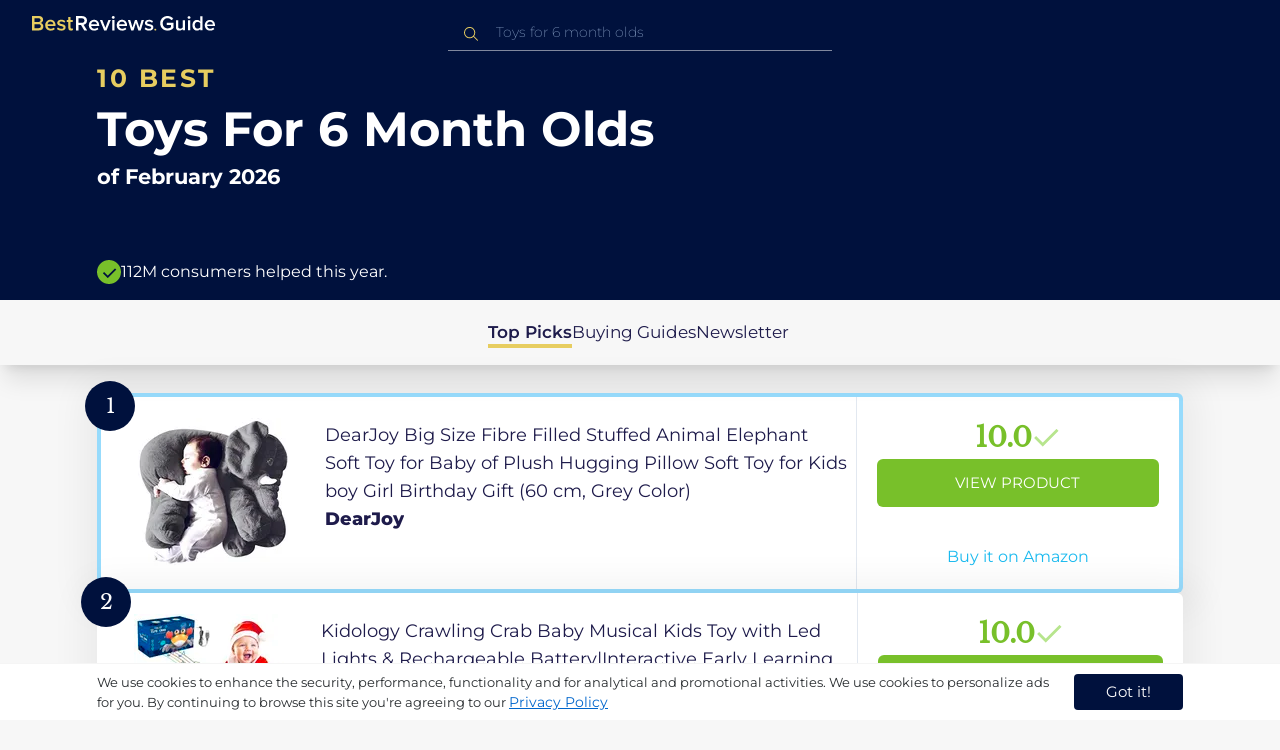

--- FILE ---
content_type: text/html
request_url: https://in.bestreviews.guide/toys-for-6-month-olds
body_size: 21248
content:
<!DOCTYPE html><html lang="en"><head><meta charSet="utf-8"/><meta name="viewport" content="width=device-width,initial-scale=1"/><meta name="robots" content="follow, index"/><meta property="og:site_name" content="Best Reviews Guide"/><title>10 Best Toys For 6 Month Olds 2026 in the IN | There&#x27;s One Clear Winner | BestReviews.guide</title><meta name="description" content="BestReviews.Guide analyzes thousands of articles and customer reviews to find the top-rated products at today&#x27;s lowest prices. Best products, best offers."/><meta name="viewport" content="width=device-width,initial-scale=1"/><meta name="robots" content="follow, index"/><meta name="charset" content="utf-8"/><meta property="og:url" content="https://in.bestreviews.guide/toys-for-6-month-olds"/><link rel="canonical" href="https://in.bestreviews.guide/toys-for-6-month-olds"/><link rel="alternate" hrefLang="en-US" href="https://www.bestreviews.guide/toys-for-6-month-olds"/><link rel="alternate" hrefLang="en-GB" href="https://uk.bestreviews.guide/toys-for-6-month-olds"/><link rel="alternate" hrefLang="en-IN" href="https://in.bestreviews.guide/toys-for-6-month-olds"/><link rel="alternate" hrefLang="en-CA" href="https://ca.bestreviews.guide/toys-for-6-month-olds"/><link rel="alternate" hrefLang="en-AU" href="https://au.bestreviews.guide/toys-for-6-month-olds"/><meta property="og:locale" content="in"/><meta property="og:site_name" content="Best Reviews Guide"/><meta property="og:image:width" content="1024"/><meta property="og:image:height" content="1024"/><meta property="og:image" content="https://images-proxy.bestreviews.guide/YgJ_f3m8NhbYJhh-Kua-OxyYS3k=/0x150/https://m.media-amazon.com/images/I/51ZlEo78gvL._SL500_.jpg"/><meta property="og:image:alt" content="Best Reviews Guide Image"/><meta property="og:title" content="10 Best Toys For 6 Month Olds 2026 in the IN | There&#x27;s One Clear Winner | BestReviews.guide"/><meta property="og:description" content="BestReviews.Guide analyzes thousands of articles and customer reviews to find the top-rated products at today&#x27;s lowest prices. Best products, best offers."/><meta property="og:type" content="website"/><link rel="stylesheet" href="/build/root-BOn8Mf1R.css"/><link rel="preload" as="style" href="/build/tailwind-CLrVLgyR.css"/><link rel="stylesheet" href="/build/tailwind-CLrVLgyR.css"/><link rel="preconnect" href="https://m.media-amazon.com"/><link rel="preconnect" href="https://res.cloudinary.com"/><script id="consent-init">
          window.__analyticsConsent = { allowed: true };
          window.__cookieConsentVariation = 'got-it';
          window.__gaMeasurementId = 'G-BW3MX66W8R';
          window.__googleAdsKey = 'AW-978239894';
          window.__pageLoadId = '5916160265';
          

          window.dataLayer = window.dataLayer || [];
          function gtag(){window.dataLayer.push(arguments);}
          window.gtag = gtag;

          gtag('consent', 'default', {
            'analytics_storage': 'granted',
            'ad_storage': 'granted',
            'ad_user_data': 'granted',
            'ad_personalization': 'granted',
            'wait_for_update': 500
          });

          window.enableAllAnalytics = function() {
            if (window.__analyticsConsent.allowed) return;
            
            window.__analyticsConsent.allowed = true;
            document.cookie = 'consent=granted; path=/; max-age=31536000; SameSite=Lax';

            gtag('consent', 'update', {
              'analytics_storage': 'granted',
              'ad_storage': 'granted',
              'ad_user_data': 'granted',
              'ad_personalization': 'granted'
            });

            var measurementId = window.__gaMeasurementId;
            var googleAdsKey = window.__googleAdsKey;
            var pageLoadId = window.__pageLoadId;

            if (measurementId && googleAdsKey && pageLoadId) {
              window['ga-disable-' + measurementId] = false;
              
              gtag('config', googleAdsKey, { send_page_view: false });
              gtag('config', measurementId, {
                page_load_id: pageLoadId,
                stack: 'brg-old-ui-remix',
                send_page_view: false
              });
              gtag('event', 'page_view');
              gtag('event', 'nonceReady');
            }

            if (typeof fbq !== 'undefined') {
              fbq('consent', 'grant');
            }

            if (window.__pendingUserData) {
              var data = window.__pendingUserData;
              if (data.userId) {
                document.cookie = 'user_id=' + data.userId + '; path=/; max-age=31536000; SameSite=Lax';
              }
              if (data.sessionId) {
                document.cookie = 'session_id=' + data.sessionId + '; path=/; SameSite=Lax';
              }
              if (data.pageLoadId) {
                document.cookie = 'page_id=' + data.pageLoadId + '; path=/; SameSite=Lax';
              }
              if (data.pendingCookies) {
                Object.keys(data.pendingCookies).forEach(function(key) {
                  var value = data.pendingCookies[key];
                  if (value) {
                    document.cookie = key + '=' + value + '; path=/; SameSite=Lax';
                  }
                });
              }
            }

            window.dispatchEvent(new CustomEvent('consent-granted'));
          };

          window.disableAllAnalytics = function() {
            window.__analyticsConsent.allowed = false;
            document.cookie = 'consent=denied; path=/; max-age=31536000; SameSite=Lax';

            gtag('consent', 'update', {
              'analytics_storage': 'denied',
              'ad_storage': 'denied',
              'ad_user_data': 'denied',
              'ad_personalization': 'denied'
            });

            var measurementId = window.__gaMeasurementId;
            if (measurementId) {
              window['ga-disable-' + measurementId] = true;
            }

            if (typeof fbq !== 'undefined') {
              fbq('consent', 'revoke');
            }

            window.dispatchEvent(new CustomEvent('consent-denied'));
          };

          window.storeConsentGranted = function() {
            document.cookie = 'consent=granted; path=/; max-age=31536000; SameSite=Lax';
          };
        </script><script id="gtag-config" nonce="">
            window.gtag('js', new Date());
            window.gtag('config', 'AW-978239894', { send_page_view: false });
            window.gtag('config', 'G-BW3MX66W8R', {
              page_load_id: '5916160265',
              stack: 'brg-old-ui-remix',
              send_page_view: false
            });
            window.gtag('event', 'page_view');
            window.gtag('event', 'nonceReady');
          </script><script id="gtag-js" async="" src="https://www.googletagmanager.com/gtag/js?id=G-BW3MX66W8R"></script><script id="fcb-pixel" async="">
          setTimeout(function() {
            !(function (f, b, e, v, n, t, s) {
              if (f.fbq) return;
              n = f.fbq = function () {
                n.callMethod ? n.callMethod.apply(n, arguments) : n.queue.push(arguments);
              };
              if (!f._fbq) f._fbq = n;
              n.push = n;
              n.loaded = !0;
              n.version = "2.0";
              n.queue = [];
              t = b.createElement(e);
              t.async = !0;
              t.src = v;
              s = b.getElementsByTagName(e)[0];
              s.parentNode.insertBefore(t, s);
            })(
              window,
              document,
              "script",
              "https://connect.facebook.net/en_US/fbevents.js"
            );
            
            fbq("init", "545343492657079");
            fbq("track", "PageView");
          }, 1000);
        </script></head><body class="overflow-x-hidden bg-[#f7f7f7]"><main class="flex h-screen flex-col"><div class="fixed bottom-0 z-40 flex h-fit w-full justify-center border-t border-t-neutral-100 bg-white shadow-sm mobile:relative"><div class="content-container flex flex-row items-center self-center py-2 text-[15px] leading-7 text-indigo-950 mobile:text-[11px] mobile:leading-5 [&amp;&gt;span&gt;a]:text-sm [&amp;&gt;span&gt;a]:underline mobile:[&amp;&gt;span&gt;a]:text-[13px]"><span id="cookie-consent-description" class="text-[13px] font-normal leading-[20px] text-[#282C2F] [&amp;&gt;a]:text-[#0066CC] [&amp;&gt;a]:underline [&amp;&gt;a]:underline-offset-2 [&amp;&gt;a]:transition-colors hover:[&amp;&gt;a]:text-[#004499]">We use cookies to enhance the security, performance, functionality and for analytical and promotional activities. We use cookies to personalize ads for you. By continuing to browse this site you're agreeing to our <a href="/privacy-policy">Privacy Policy</a></span><div class="ml-5 flex shrink-0 gap-2 tablet:flex-col mobile:ml-0 mobile:mt-2"><button class="rounded-[4px] bg-indigo-1000 px-8 py-1 text-[15px] text-white mobile:px-4 mobile:py-2 mobile:text-[11px]" aria-label="accept cookies">Got it!</button></div></div></div><div class="relative flex h-16 flex-col bg-indigo-1000 text-white" data-testid="app-bar"><div class="flex h-16 w-full items-center px-6 py-2"><a data-testid="icon-home-link" class="z-40 cursor-pointer" aria-label="go home page" href="/"><svg width="183" height="15" viewBox="0 0 183 15" fill="none" xmlns="http://www.w3.org/2000/svg" class="absolute left-8 top-4 shrink-0 cursor-pointer tablet:left-4 [&amp;&gt;.highlight]:hover:fill-[#ADDEFF]"><path class="highlight" d="M7.21897 14.3799H0V0H7.0255C9.66022 0 11.0945 1.63823 11.0945 3.66515C11.0945 5.45327 9.93949 6.68301 8.61079 6.96336C10.1528 7.201 11.3746 8.7309 11.3746 10.4775C11.3734 12.7199 9.9168 14.3799 7.21897 14.3799ZM6.53255 5.9266C7.06925 5.96863 7.59865 5.78764 7.9816 5.4312C8.36455 5.07476 8.56277 4.57851 8.52416 4.07287C8.55492 3.56919 8.35418 3.07737 7.97307 2.72265C7.59196 2.36792 7.06725 2.18451 6.53255 2.21913H2.50684V5.9266H6.53255ZM6.63939 12.1572C7.98913 12.1572 8.80219 11.4028 8.80219 10.1521C8.83053 9.6071 8.61062 9.07662 8.19765 8.69375C7.78468 8.31088 7.21785 8.11196 6.63939 8.1469H2.50684V12.1569H6.63898L6.63939 12.1572ZM18.6336 14.6365C15.5068 14.6365 13.2153 12.4597 13.2153 9.16152C13.2153 6.14366 15.4016 3.70709 18.4628 3.70709C21.5686 3.70709 23.5392 6.07804 23.5392 9.35528V9.91676H15.5711C15.7423 11.47 16.8994 12.7836 18.8481 12.7836C19.9581 12.7789 21.0208 12.36 21.8029 11.6187L22.8313 13.1066C21.7031 14.1208 20.1932 14.6718 18.6336 14.6385V14.6365ZM21.3752 8.29833C21.3108 7.06976 20.4755 5.56083 18.4414 5.56083C16.5352 5.56083 15.6363 7.04801 15.5501 8.29833H21.3752ZM29.3218 14.6365C27.6679 14.6847 26.0652 14.0926 24.8877 12.9983L25.9161 11.3818C26.8406 12.2659 28.0901 12.7825 29.4072 12.8251C30.7557 12.8251 31.4623 12.2644 31.4623 11.4455C31.4623 9.39761 25.2086 10.863 25.2086 6.85386C25.2086 5.14923 26.6661 3.70864 29.2785 3.70864C30.7621 3.67979 32.199 4.19739 33.2832 5.15117L32.341 6.74863C31.5562 5.93999 30.442 5.4851 29.2785 5.49831C28.1012 5.49831 27.3723 6.05785 27.3723 6.79173C27.3723 8.62373 33.626 7.2441 33.626 11.3841C33.6243 13.2379 32.1054 14.6385 29.3214 14.6385L29.3218 14.6365ZM39.0014 14.6365C37.2462 14.6365 36.3465 13.6883 36.3465 11.9417V5.9266H34.6325V3.96531H36.3469V1.12024H38.5951V3.96725H40.6944V5.9266H38.5951V11.3818C38.5951 12.0924 38.9383 12.6314 39.5802 12.6314C39.9512 12.6345 40.3073 12.4942 40.5653 12.2431L41.1015 13.9667C40.5219 14.4398 39.768 14.6797 39.0022 14.6346L39.0014 14.6365Z" fill="#E7CD60"></path><path d="M55.12 14.3787H52.2041L49.05 9.05195H46.543V14.3787H44.0359V0.108081H50.3169C53.1475 0.108081 55.0124 1.92675 55.0124 4.58001C55.0124 7.10324 53.3396 8.49529 51.6036 8.77245L55.1192 14.3771L55.12 14.3787ZM49.9938 6.84781C50.6437 6.88778 51.2807 6.66132 51.7466 6.22466C52.2126 5.788 52.4638 5.18212 52.4378 4.5575C52.4378 3.18797 51.4087 2.31066 49.9938 2.31066H46.5426V6.84704L49.9938 6.84781ZM62.2587 14.6349C59.1285 14.6349 56.8345 12.4746 56.8345 9.20024C56.8345 6.20614 59.0217 3.78811 62.0868 3.78811C65.1956 3.78811 67.1685 6.14131 67.1685 9.39278V9.95022H59.1919C59.3064 11.5931 60.7584 12.8524 62.4726 12.7953C63.5773 12.7922 64.6378 12.3779 65.4309 11.6396L66.46 13.1147C65.3179 14.1254 63.8116 14.6709 62.2587 14.636V14.6349ZM65.0019 8.34622C64.9376 7.12692 64.1022 5.6289 62.0662 5.6289C60.1572 5.6289 59.2566 7.10402 59.1717 8.34622H65.0019ZM74.5449 14.3794H72.1228L67.8984 4.04626H70.3217L73.3444 11.7918L76.3682 4.04626H78.7689L74.5449 14.3794ZM81.3185 2.78231C80.7275 2.80433 80.1819 2.47953 79.9397 1.96158C79.6976 1.44364 79.8074 0.836402 80.2173 0.427157C80.6272 0.0179109 81.2549 -0.111285 81.8035 0.100693C82.3521 0.312671 82.7116 0.823317 82.7119 1.39104C82.7198 1.75307 82.5773 2.10323 82.3159 2.36425C82.0545 2.62527 81.6956 2.77569 81.3185 2.78231ZM82.4333 14.3775H80.1818V4.04548H82.4333V14.3775ZM90.1515 14.6349C87.02 14.6349 84.7261 12.4746 84.7261 9.20024C84.7261 6.20614 86.9133 3.78811 89.9784 3.78811C93.0871 3.78811 95.06 6.14131 95.06 9.39278V9.95022H87.0843C87.1996 11.5931 88.6516 12.852 90.3658 12.7953C91.4705 12.7922 92.531 12.3779 93.3241 11.6396L94.3532 13.1147C93.2095 14.1252 91.7017 14.6697 90.1478 14.6333L90.1515 14.6349ZM92.8947 8.34622C92.8304 7.12692 91.9941 5.6289 89.9578 5.6289C88.0487 5.6289 87.1482 7.10402 87.0633 8.34622H92.8943H92.8947ZM108.696 14.3794H106.337L103.915 6.80977L101.514 14.3822H99.1547L95.9395 4.04897H98.2768L100.464 11.5589L102.931 4.04897H104.923L107.369 11.5589L109.556 4.04897H111.914L108.698 14.3822L108.696 14.3794ZM117.036 14.6368C115.389 14.6885 113.79 14.1022 112.598 13.0099L113.627 11.4059C114.563 12.2888 115.811 12.8009 117.122 12.8399C118.473 12.8399 119.18 12.2832 119.18 11.4704C119.18 9.43703 112.919 10.892 112.919 6.91303C112.919 5.22247 114.378 3.78966 116.993 3.78966C118.471 3.75812 119.906 4.27094 121.002 5.22286L120.059 6.80705C119.263 5.99976 118.151 5.5493 116.993 5.56485C115.814 5.56485 115.085 6.12151 115.085 6.84898C115.085 8.66764 121.346 7.29811 121.346 11.4063C121.346 13.2459 119.823 14.636 117.035 14.636L117.036 14.6368Z" fill="white"></path><path class="highlight" d="M123.304 14.64C122.764 14.6274 122.331 14.1928 122.325 13.6575C122.325 13.122 122.763 12.688 123.304 12.688C123.844 12.688 124.282 13.122 124.282 13.6575C124.277 14.1928 123.844 14.6274 123.304 14.64Z" fill="#E7CD60"></path><path d="M135.618 14.6399C131.504 14.6399 128.198 11.7372 128.198 7.30972C128.198 2.86129 131.504 0.00141843 135.618 0.00141843C137.919 -0.0453017 140.077 1.06487 141.3 2.92497L139.285 4.08989C138.459 2.92749 137.09 2.22343 135.618 2.20428C132.819 2.20428 130.741 4.32248 130.741 7.30972C130.741 10.255 132.817 12.4163 135.618 12.4163C136.862 12.4091 138.058 11.9553 138.967 11.145V8.96196H134.727V6.78007H141.427V12.0552C139.994 13.703 137.862 14.6514 135.618 14.6399ZM153.086 14.3645H150.86V13.0085C149.959 14.0167 148.645 14.6039 147.257 14.6188C145.051 14.6188 143.948 13.4539 143.948 11.3772V4.13144H146.174V10.5509C146.174 12.1402 146.98 12.6478 148.253 12.6478C149.292 12.6133 150.255 12.1199 150.86 11.3128V4.13221H153.085V14.3641L153.086 14.3645ZM157.093 2.88187C156.504 2.90805 155.957 2.58935 155.712 2.07697C155.467 1.56459 155.573 0.961618 155.981 0.554122C156.388 0.146626 157.015 0.0165933 157.563 0.225715C158.111 0.434837 158.47 0.941036 158.471 1.50416C158.48 1.86132 158.34 2.20735 158.082 2.46585C157.823 2.72434 157.467 2.87403 157.093 2.88187H157.093ZM158.195 14.3645H155.97V4.13144H158.195V14.3645ZM170.512 14.3645H168.287V12.9666C167.536 13.992 166.311 14.6075 165 14.6188C162.393 14.6188 160.464 12.6276 160.464 9.23882C160.464 5.93356 162.371 3.8802 165.001 3.8802C166.321 3.87726 167.554 4.50534 168.286 5.55302V0.233625H170.512V14.3641L170.512 14.3645ZM165.658 12.6485C166.715 12.621 167.694 12.1083 168.287 11.2716V7.22507C167.695 6.3881 166.716 5.87529 165.658 5.84813C163.877 5.84813 162.753 7.26661 162.753 9.23804C162.753 11.2289 163.876 12.6485 165.657 12.6485H165.658ZM178.145 14.6188C175.051 14.6188 172.782 12.4785 172.782 9.23804C172.782 6.27178 174.944 3.87943 177.975 3.87943C181.05 3.87943 183 6.20926 183 9.43219V9.98281H175.113C175.219 11.6034 176.655 12.8509 178.356 12.8C179.451 12.7966 180.501 12.3861 181.283 11.6556L182.301 13.1168C181.174 14.1165 179.683 14.6567 178.145 14.6219L178.145 14.6188ZM180.858 8.38998C180.795 7.18235 179.968 5.70019 177.953 5.70019C176.067 5.70019 175.177 7.16138 175.093 8.38998H180.858Z" fill="white"></path></svg></a><div class="mx-auto w-full max-w-96 text-white tablet:max-w-full"><form method="get" action="/" id="search-form"><div class="relative tablet:hidden"><div class="fixed top-0 z-0 hidden w-full bg-white tablet:block tablet:h-screen"></div><button class="ml-1 hidden shrink-0 tablet:block" aria-label="Close search"><svg xmlns="http://www.w3.org/2000/svg" width="24" height="24" viewBox="0 0 24 24" class="h-6 w-6 rotate-180 scale-y-[85%]"><path fill="black" fill-rule="evenodd" d="M12 4l-1.41 1.41L16.17 11H4v2h12.17l-5.58 5.59L12 20l8-8z"></path></svg></button><input data-testid="search-input" class="w-full border-b-[1px] border-b-white/50 bg-inherit py-1.5 pl-12 pr-8 text-sm/6 font-extralight caret-white placeholder:font-extralight placeholder:text-blue-200/70 focus:outline-none tablet:mx-2 tablet:my-auto tablet:border tablet:border-zinc-200 tablet:py-1 tablet:pl-3 tablet:pr-8 tablet:z-10 tablet:text-base tablet:font-extralight tablet:text-black tablet:caret-black tablet:placeholder:text-base tablet:placeholder:text-neutral-400" placeholder="Toys for 6 month olds" id="search-input" role="combobox" type="text" aria-expanded="false" aria-autocomplete="list" data-headlessui-state="" value=""/><div class="group absolute inset-y-0 left-0 flex items-center px-2.5 tablet:hidden"><svg width="23" height="23" viewBox="0 0 23 23" fill="none" xmlns="http://www.w3.org/2000/svg"><path fill-rule="evenodd" clip-rule="evenodd" d="M15.6148 7.64964C17.6555 9.69032 17.8028 12.9074 16.0569 15.1179L19.8625 18.9238C20.0458 19.1071 20.0458 19.4043 19.8625 19.5876C19.6792 19.7709 19.3821 19.7709 19.1988 19.5876L15.4158 15.8045C13.2052 17.8124 9.78398 17.7491 7.64964 15.6148C5.45012 13.4153 5.45012 9.84915 7.64964 7.64964C9.84915 5.45012 13.4153 5.45012 15.6148 7.64964ZM8.3134 8.3134C6.48047 10.1463 6.48047 13.1181 8.3134 14.951C10.1463 16.784 13.1181 16.784 14.951 14.951C16.784 13.1181 16.784 10.1463 14.951 8.3134C13.1181 6.48047 10.1463 6.48047 8.3134 8.3134Z" fill="#E7CD60"></path></svg></div><div class="group absolute inset-y-0 right-2 z-10 hidden items-center px-2.5 mobile:flex"><svg width="21" height="21" viewBox="0 0 21 21" fill="none" xmlns="http://www.w3.org/2000/svg" class="h-[18px] w-[18px]"><path fill-rule="evenodd" clip-rule="evenodd" d="M14.4222 2.47445C17.4832 5.53548 17.7042 10.361 15.0853 13.6769L20.7938 19.3857C21.0687 19.6607 21.0687 20.1064 20.7938 20.3814C20.5189 20.6563 20.0731 20.6563 19.7982 20.3814L14.1236 14.7067C10.8077 17.7186 5.67597 17.6237 2.47445 14.4222C-0.824818 11.1229 -0.824818 5.77373 2.47445 2.47445C5.77373 -0.824818 11.1229 -0.824818 14.4222 2.47445ZM3.4701 3.4701C0.720704 6.21949 0.720704 10.6771 3.4701 13.4265C6.21949 16.1759 10.6771 16.1759 13.4265 13.4265C16.1759 10.6771 16.1759 6.21949 13.4265 3.4701C10.6771 0.720704 6.21949 0.720704 3.4701 3.4701Z" fill="#3f3f3f"></path></svg></div><div class="z-10 mt-14 hidden w-full tablet:absolute tablet:block tablet:border-b-[1px] tablet:border-b-neutral-200"></div></div><button class="hidden tablet:ml-auto tablet:flex" aria-label="Open search" data-testid="search-icon-mobile"><svg width="21" height="21" viewBox="0 0 21 21" fill="none" xmlns="http://www.w3.org/2000/svg"><path fill-rule="evenodd" clip-rule="evenodd" d="M14.4222 2.47445C17.4832 5.53548 17.7042 10.361 15.0853 13.6769L20.7938 19.3857C21.0687 19.6607 21.0687 20.1064 20.7938 20.3814C20.5189 20.6563 20.0731 20.6563 19.7982 20.3814L14.1236 14.7067C10.8077 17.7186 5.67597 17.6237 2.47445 14.4222C-0.824818 11.1229 -0.824818 5.77373 2.47445 2.47445C5.77373 -0.824818 11.1229 -0.824818 14.4222 2.47445ZM3.4701 3.4701C0.720704 6.21949 0.720704 10.6771 3.4701 13.4265C6.21949 16.1759 10.6771 16.1759 13.4265 13.4265C16.1759 10.6771 16.1759 6.21949 13.4265 3.4701C10.6771 0.720704 6.21949 0.720704 3.4701 3.4701Z" fill="white"></path></svg></button></form></div></div></div><div class="w-full"><div class="-mt-1 bg-indigo-1000 text-white" data-testid="products-page-header"><div class="flex h-60 flex-col xl-desktop:mx-52 mobile:h-52"><div class="content-container flex h-full flex-col self-center pb-4"><h1 class="flex flex-col" data-testid="products-page-title"><span class="text-[25px] font-bold uppercase tracking-widest text-yellow-250 mobile:text-[20px]">10 best</span><span class="text-5xl font-bold capitalize desktop:mt-2 mobile:text-2xl">Toys For 6 Month Olds</span><span class="mt-2 text-[21px] font-bold mobile:text-lg">of <!-- -->February 2026</span></h1><div class="mt-auto flex items-center gap-2" data-testid="products-page-subtitle"><svg class="h-6 w-6 mobile:h-5 mobile:w-5" width="28" height="28" viewBox="0 0 28 28" fill="none" xmlns="http://www.w3.org/2000/svg"><path fill-rule="evenodd" clip-rule="evenodd" d="M14 0C21.732 0 28 6.26801 28 14C28 21.732 21.732 28 14 28C6.26801 28 0 21.732 0 14C0 6.26801 6.26801 0 14 0ZM21.0711 9.75736L12.5851 18.2419L8.34315 14L6.92893 15.4142L12.5858 21.0711L14 19.6569L22.4853 11.1716L21.0711 9.75736Z" fill="#78C02A"></path></svg><p class="text-[16px] font-normal mobile:text-sm">112M consumers helped this year.</p></div></div></div></div><nav class="absolute z-10 hidden h-full w-60 xl-desktop:block desktop-only:relative desktop-only:flex desktop-only:h-min desktop-only:w-full desktop-only:justify-center desktop-only:py-5 desktop-only:shadow-xl"><ul class="flex flex-col gap-5 desktop-only:content-container xl-desktop:ml-7 xl-desktop:mt-12 xl-desktop:h-full desktop-only:flex desktop-only:flex-row desktop-only:justify-center"><li><a href="#products" class="-ml-1 font-semibold xl-desktop:border-l-[6px] xl-desktop:border-l-yellow-250 desktop-only:border-b-4 desktop-only:border-b-yellow-250 desktop-only:pb-0.5 text-[17px] text-indigo-950 xl-desktop:pl-4">Top Picks</a></li><li><a href="#buyingGuide" class="text-[17px] text-indigo-950 xl-desktop:pl-4">Buying Guides</a></li><li><a href="#newsletter" class="text-[17px] text-indigo-950 xl-desktop:pl-4">Newsletter</a></li></ul></nav><div class="relative flex flex-col gap-7 py-7 mobile:gap-5"><div class="flex w-full justify-center self-center xl-desktop:mx-52"><div class="content-container flex flex-col gap-7 self-center xl-desktop:mx-52 mobile:gap-5" id="products" data-testid="category-products-list"><script type="application/ld+json">{"@context":"https://schema.org/","@type":"Product","name":"DearJoy Big Size Fibre Filled Stuffed Animal Elephant Soft Toy for Baby of Plush Hugging Pillow Soft Toy for Kids boy Girl Birthday Gift (60 cm, Grey Color)","image":["https://images-proxy.bestreviews.guide/eGJEW91fG-TAjNeT5T-IfvBAIEo=/0x150/https://m.media-amazon.com/images/I/510ytTFuAQL._SL500_.jpg"],"description":"DearJoy Big Size Fibre Filled Stuffed Animal Elephant Soft Toy for Baby of Plush Hugging Pillow Soft Toy for Kids boy Girl Birthday Gift (60 cm, Grey Color)","brand":{"@type":"Brand","name":"DearJoy"},"offers":{"@type":"Offer","url":"https://IN.bestreviews.guide/redirect?url=aHR0cHM6Ly93d3cuYW1hem9uLmluL2RwL0IwNzVWVE5DN1g_dGFnPXJmaW5kaWExLTIxJmxpbmtDb2RlPW9zaSZ0aD0xJnBzYz0x&clickId=520824445&source=amazon&productId=B075VTNC7X&slug=toys-for-6-month-olds&product_data=eyJwcmljZSI6NTY5LCJicm93c2VOb2RlSWQiOiIxMzc4NDQ4MDMxIiwicG9zaXRpb24iOjEsImRpc2NvdW50Ijo3Miwic2FsZXNSYW5rIjoxfQ","priceCurrency":"INR","price":569,"priceValidUntil":"2026-03-01","itemCondition":"https://schema.org/NewCondition","availability":"https://schema.org/InStock","seller":{"@type":"Organization","name":"DearJoy"}}}</script><a class="relative min-h-50 w-full rounded-md bg-white shadow-[0px_3px_35px_15px_rgba(0,0,0,0.05)] transition-shadow duration-500 ease-in-out hover:shadow-[0px_3px_19px_6px_rgba(209,209,209,1)] mobile:px-6 mobile:hover:shadow-[0px_3px_35px_15px_rgba(0,0,0,0.05)] mobile:min-h-84 mobile:pb-2 desktop:border-4 desktop:border-sky-300/80" href="/redirect?url=aHR0cHM6Ly93d3cuYW1hem9uLmluL2RwL0IwNzVWVE5DN1g_dGFnPXJmaW5kaWExLTIxJmxpbmtDb2RlPW9zaSZ0aD0xJnBzYz0x&amp;clickId=520824445&amp;source=amazon&amp;productId=B075VTNC7X&amp;slug=toys-for-6-month-olds&amp;product_data=eyJwcmljZSI6NTY5LCJicm93c2VOb2RlSWQiOiIxMzc4NDQ4MDMxIiwicG9zaXRpb24iOjEsImRpc2NvdW50Ijo3Miwic2FsZXNSYW5rIjoxfQ" aria-label="View Product" target="_blank" rel="noreferrer" data-testid="category-product-card-1"><div class="placement-badge absolute -left-4 -top-4 z-10 mobile:left-5 mobile:top-5" data-testid="placement-badge-1"><div class="absolute left-10 top-[9px] flex h-[30px] min-w-max items-center rounded-r-2xl pl-4 pr-3 mobile:left-7 mobile:top-[7px] mobile:h-[25px] mobile:!pr-2 bg-yellow-250 hidden"><p class="text-xs text-black">72% off</p></div><div class="relative flex h-[50px] w-[50px] items-center justify-center rounded-full bg-indigo-1000 mobile:h-[40px] mobile:w-[40px]"><p class="font-serif text-[21px] font-normal text-white">1</p></div></div><div class="flex h-full w-full flex-row mobile:flex-col mobile:justify-between"><div class="flex w-56 shrink-0 items-center justify-center mobile:hidden"><img src="https://images-proxy.bestreviews.guide/eGJEW91fG-TAjNeT5T-IfvBAIEo=/0x150/https://m.media-amazon.com/images/I/510ytTFuAQL._SL500_.jpg" alt="DearJoy Big Size Fibre Filled Stuffed Animal Elephant Soft Toy for Baby of Plush Hugging Pillow Soft Toy for Kids boy Girl Birthday Gift (60 cm, Grey Color)" class="h-48 w-48 object-scale-down" loading="eager"/></div><div class="relative flex flex-col gap-2 py-6 pr-2 mobile:mb-3 mobile:flex-col-reverse mobile:py-0" data-testid="category-card-content-1"><div class="product-name group line-clamp-3 text-lg leading-7 text-indigo-950 transition-colors duration-700 ease-in-out hover:text-sky-600 tablet:line-clamp-2 mobile:hover:text-black">DearJoy Big Size Fibre Filled Stuffed Animal Elephant Soft Toy for Baby of Plush Hugging Pillow Soft Toy for Kids boy Girl Birthday Gift (60 cm, Grey Color)<div class="invisible absolute bottom-full z-50 w-max max-w-[500px] rounded-md border border-neutral-600 bg-[#edf6fd] p-2 text-sm text-black opacity-0 transition-opacity delay-300 duration-700 ease-in-out group-hover:visible group-hover:opacity-100 mobile:hidden"><div class="absolute left-1/2 top-full -z-50 h-5 w-5 border-b border-r border-b-neutral-600 border-r-neutral-600 bg-[#edf6fd] -translate-x-1/2 -translate-y-[9px] rotate-45"></div><p class="m-1 text-[16px] leading-[22px] text-[#07133d]">DearJoy Big Size Fibre Filled Stuffed Animal Elephant Soft Toy for Baby of Plush Hugging Pillow Soft Toy for Kids boy Girl Birthday Gift (60 cm, Grey Color)</p></div></div><div class="flex flex-row items-center gap-3 mobile:justify-between"><p class="product-brand line-clamp-1 text-lg font-extrabold text-indigo-950 transition-colors duration-700 ease-in-out hover:text-sky-600 mobile:hover:text-black">DearJoy</p></div><div class="w-fit cursor-pointer mobile:mt-3 mobile:flex mobile:w-full mobile:flex-row mobile:items-end mobile:justify-between"><div class="hidden w-40 shrink-0 items-center justify-center mobile:ml-auto mobile:flex"><img src="https://images-proxy.bestreviews.guide/eGJEW91fG-TAjNeT5T-IfvBAIEo=/0x150/https://m.media-amazon.com/images/I/510ytTFuAQL._SL500_.jpg" alt="DearJoy Big Size Fibre Filled Stuffed Animal Elephant Soft Toy for Baby of Plush Hugging Pillow Soft Toy for Kids boy Girl Birthday Gift (60 cm, Grey Color)" class="product-image h-48 w-48 object-scale-down mobile:h-32 mobile:w-32" loading="eager"/></div></div></div><div class="ml-auto flex min-w-[30%] flex-col items-center border-l border-l-slate-200 px-5 align-middle xs-mobile:gap-1 tablet:min-w-[25%] tablet:px-2 mobile:ml-0 mobile:flex-row mobile:justify-between mobile:border-none mobile:px-0 gap-3 py-5 mobile:py-3"><div class="flex gap-1 mobile:mt-2 mobile:self-start" data-testid="product-score-1"><p class="font-serif text-2.5xl font-bold text-primary">10.0</p><p class="mt-2.5 hidden text-[15px] font-semibold text-black mobile:block">Score</p><svg width="28" height="29" viewBox="0 0 28 29" fill="none" xmlns="http://www.w3.org/2000/svg" class="mt-1.5 shrink-0 mobile:hidden"><path fill-rule="evenodd" clip-rule="evenodd" d="M26.4623 7.87875L12.7599 21.5801L12.7934 21.6145L10.7986 23.6093L2.1543 14.965L4.14914 12.9701L10.7651 19.5853L24.4675 5.88391L26.4623 7.87875Z" fill="#B7E58D"></path></svg></div><div class="flex h-full w-full flex-col items-center mobile:pl-6 xs-mobile:pl-0 mobile:gap-3"><div class="flex h-12 w-full items-center justify-center rounded-md bg-primary text-[15px] uppercase text-white transition-colors duration-700 ease-in-out hover:bg-[#92e879] tablet:h-10 tablet:w-fit tablet:px-2 tablet:text-[13px] mobile:w-full mobile:bg-yellow-250 mobile:px-0 mobile:text-[15px] mobile:text-black mobile:hover:bg-yellow-250 xs-mobile:text-[14px]" data-testid="product-cta-1">View Product</div><div class="text-sky-450 mobile:text-xs mobile:underline mobile:decoration-black mt-auto" data-testid="product-cta-link-1">Buy it on Amazon</div></div></div></div></a><script type="application/ld+json">{"@context":"https://schema.org/","@type":"Product","name":"Kidology Crawling Crab Baby Musical Kids Toy with Led Lights & Rechargeable Battery|Interactive Early Learning and Entertainment Toys for Kids Toddlers & Infants,Multicolor","image":["https://images-proxy.bestreviews.guide/lHlAeWrWks9I0jL0Xx5C3GxZMt8=/0x150/https://m.media-amazon.com/images/I/51I7WDGLNxL._SL500_.jpg"],"description":"Kidology Crawling Crab Baby Musical Kids Toy with Led Lights & Rechargeable Battery|Interactive Early Learning and Entertainment Toys for Kids Toddlers & Infants,Multicolor","brand":{"@type":"Brand","name":"Kidology"},"offers":{"@type":"Offer","url":"https://IN.bestreviews.guide/redirect?url=aHR0cHM6Ly93d3cuYW1hem9uLmluL2RwL0IwQkNXWTZRUjQ_dGFnPXJmaW5kaWExLTIxJmxpbmtDb2RlPW9zaSZ0aD0xJnBzYz0x&clickId=962331330&source=amazon&productId=B0BCWY6QR4&slug=toys-for-6-month-olds&product_data=eyJwcmljZSI6NTc5LCJicm93c2VOb2RlSWQiOiIxMzc4MTk1MDMxIiwicG9zaXRpb24iOjIsImRpc2NvdW50Ijo4Niwic2FsZXNSYW5rIjoxfQ","priceCurrency":"INR","price":579,"priceValidUntil":"2026-03-01","itemCondition":"https://schema.org/NewCondition","availability":"https://schema.org/InStock","seller":{"@type":"Organization","name":"Kidology"}}}</script><a class="relative min-h-50 w-full rounded-md bg-white shadow-[0px_3px_35px_15px_rgba(0,0,0,0.05)] transition-shadow duration-500 ease-in-out hover:shadow-[0px_3px_19px_6px_rgba(209,209,209,1)] mobile:px-6 mobile:hover:shadow-[0px_3px_35px_15px_rgba(0,0,0,0.05)] mobile:min-h-84 mobile:pb-2" href="/redirect?url=aHR0cHM6Ly93d3cuYW1hem9uLmluL2RwL0IwQkNXWTZRUjQ_dGFnPXJmaW5kaWExLTIxJmxpbmtDb2RlPW9zaSZ0aD0xJnBzYz0x&amp;clickId=962331330&amp;source=amazon&amp;productId=B0BCWY6QR4&amp;slug=toys-for-6-month-olds&amp;product_data=eyJwcmljZSI6NTc5LCJicm93c2VOb2RlSWQiOiIxMzc4MTk1MDMxIiwicG9zaXRpb24iOjIsImRpc2NvdW50Ijo4Niwic2FsZXNSYW5rIjoxfQ" aria-label="View Product" target="_blank" rel="noreferrer" data-testid="category-product-card-2"><div class="placement-badge absolute -left-4 -top-4 z-10 mobile:left-5 mobile:top-5" data-testid="placement-badge-2"><div class="absolute left-10 top-[9px] flex h-[30px] min-w-max items-center rounded-r-2xl pl-4 pr-3 mobile:left-7 mobile:top-[7px] mobile:h-[25px] mobile:!pr-2 bg-yellow-250 hidden"><p class="text-xs text-black">86% off</p></div><div class="relative flex h-[50px] w-[50px] items-center justify-center rounded-full bg-indigo-1000 mobile:h-[40px] mobile:w-[40px]"><p class="font-serif text-[21px] font-normal text-white">2</p></div></div><div class="flex h-full w-full flex-row mobile:flex-col mobile:justify-between"><div class="flex w-56 shrink-0 items-center justify-center mobile:hidden"><img src="https://images-proxy.bestreviews.guide/lHlAeWrWks9I0jL0Xx5C3GxZMt8=/0x150/https://m.media-amazon.com/images/I/51I7WDGLNxL._SL500_.jpg" alt="Kidology Crawling Crab Baby Musical Kids Toy with Led Lights &amp; Rechargeable Battery|Interactive Early Learning and Entertainment Toys for Kids Toddlers &amp; Infants,Multicolor" class="h-48 w-48 object-scale-down" loading="eager"/></div><div class="relative flex flex-col gap-2 py-6 pr-2 mobile:mb-3 mobile:flex-col-reverse mobile:py-0" data-testid="category-card-content-2"><div class="product-name group line-clamp-3 text-lg leading-7 text-indigo-950 transition-colors duration-700 ease-in-out hover:text-sky-600 tablet:line-clamp-2 mobile:hover:text-black">Kidology Crawling Crab Baby Musical Kids Toy with Led Lights &amp; Rechargeable Battery|Interactive Early Learning and Entertainment Toys for Kids Toddlers &amp; Infants,Multicolor<div class="invisible absolute bottom-full z-50 w-max max-w-[500px] rounded-md border border-neutral-600 bg-[#edf6fd] p-2 text-sm text-black opacity-0 transition-opacity delay-300 duration-700 ease-in-out group-hover:visible group-hover:opacity-100 mobile:hidden"><div class="absolute left-1/2 top-full -z-50 h-5 w-5 border-b border-r border-b-neutral-600 border-r-neutral-600 bg-[#edf6fd] -translate-x-1/2 -translate-y-[9px] rotate-45"></div><p class="m-1 text-[16px] leading-[22px] text-[#07133d]">Kidology Crawling Crab Baby Musical Kids Toy with Led Lights &amp; Rechargeable Battery|Interactive Early Learning and Entertainment Toys for Kids Toddlers &amp; Infants,Multicolor</p></div></div><div class="flex flex-row items-center gap-3 mobile:justify-between"><p class="product-brand line-clamp-1 text-lg font-extrabold text-indigo-950 transition-colors duration-700 ease-in-out hover:text-sky-600 mobile:hover:text-black">Kidology</p></div><div class="w-fit cursor-pointer mobile:mt-3 mobile:flex mobile:w-full mobile:flex-row mobile:items-end mobile:justify-between"><div class="hidden w-40 shrink-0 items-center justify-center mobile:ml-auto mobile:flex"><img src="https://images-proxy.bestreviews.guide/lHlAeWrWks9I0jL0Xx5C3GxZMt8=/0x150/https://m.media-amazon.com/images/I/51I7WDGLNxL._SL500_.jpg" alt="Kidology Crawling Crab Baby Musical Kids Toy with Led Lights &amp; Rechargeable Battery|Interactive Early Learning and Entertainment Toys for Kids Toddlers &amp; Infants,Multicolor" class="product-image h-48 w-48 object-scale-down mobile:h-32 mobile:w-32" loading="eager"/></div></div></div><div class="ml-auto flex min-w-[30%] flex-col items-center border-l border-l-slate-200 px-5 align-middle xs-mobile:gap-1 tablet:min-w-[25%] tablet:px-2 mobile:ml-0 mobile:flex-row mobile:justify-between mobile:border-none mobile:px-0 gap-3 py-5 mobile:py-3"><div class="flex gap-1 mobile:mt-2 mobile:self-start" data-testid="product-score-2"><p class="font-serif text-2.5xl font-bold text-primary">10.0</p><p class="mt-2.5 hidden text-[15px] font-semibold text-black mobile:block">Score</p><svg width="28" height="29" viewBox="0 0 28 29" fill="none" xmlns="http://www.w3.org/2000/svg" class="mt-1.5 shrink-0 mobile:hidden"><path fill-rule="evenodd" clip-rule="evenodd" d="M26.4623 7.87875L12.7599 21.5801L12.7934 21.6145L10.7986 23.6093L2.1543 14.965L4.14914 12.9701L10.7651 19.5853L24.4675 5.88391L26.4623 7.87875Z" fill="#B7E58D"></path></svg></div><div class="flex h-full w-full flex-col items-center mobile:pl-6 xs-mobile:pl-0 mobile:gap-3"><div class="flex h-12 w-full items-center justify-center rounded-md bg-primary text-[15px] uppercase text-white transition-colors duration-700 ease-in-out hover:bg-[#92e879] tablet:h-10 tablet:w-fit tablet:px-2 tablet:text-[13px] mobile:w-full mobile:bg-yellow-250 mobile:px-0 mobile:text-[15px] mobile:text-black mobile:hover:bg-yellow-250 xs-mobile:text-[14px]" data-testid="product-cta-2">View Product</div><div class="text-sky-450 mobile:text-xs mobile:underline mobile:decoration-black mt-auto" data-testid="product-cta-link-2">Buy it on Amazon</div></div></div></div></a><script type="application/ld+json">{"@context":"https://schema.org/","@type":"Product","name":"Kidology Crawling Crab Baby Musical Kids Toy with Led Lights & Rechargeable Battery|Interactive Early Learning and Entertainment Toys for Kids Toddlers & Infants|Tummy Time Dancing Toys,Multicolor","image":["https://images-proxy.bestreviews.guide/oMYHPZNeJeRnaX99ape_xhWeFPE=/0x150/https://m.media-amazon.com/images/I/51YhkRHnywL._SL500_.jpg"],"description":"Kidology Crawling Crab Baby Musical Kids Toy with Led Lights & Rechargeable Battery|Interactive Early Learning and Entertainment Toys for Kids Toddlers & Infants|Tummy Time Dancing Toys,Multicolor","brand":{"@type":"Brand","name":"Kidology"},"offers":{"@type":"Offer","url":"https://IN.bestreviews.guide/redirect?url=aHR0cHM6Ly93d3cuYW1hem9uLmluL2RwL0IwQkZKMVM1SjE_dGFnPXJmaW5kaWExLTIxJmxpbmtDb2RlPW9zaSZ0aD0xJnBzYz0x&clickId=920525025&source=amazon&productId=B0BFJ1S5J1&slug=toys-for-6-month-olds&product_data=eyJwcmljZSI6NTc5LCJicm93c2VOb2RlSWQiOiIxMzc4MTk1MDMxIiwicG9zaXRpb24iOjMsImRpc2NvdW50Ijo3Nywic2FsZXNSYW5rIjoxfQ","priceCurrency":"INR","price":579,"priceValidUntil":"2026-03-01","itemCondition":"https://schema.org/NewCondition","availability":"https://schema.org/InStock","seller":{"@type":"Organization","name":"Kidology"}}}</script><a class="relative min-h-50 w-full rounded-md bg-white shadow-[0px_3px_35px_15px_rgba(0,0,0,0.05)] transition-shadow duration-500 ease-in-out hover:shadow-[0px_3px_19px_6px_rgba(209,209,209,1)] mobile:px-6 mobile:hover:shadow-[0px_3px_35px_15px_rgba(0,0,0,0.05)] mobile:min-h-84 mobile:pb-2" href="/redirect?url=aHR0cHM6Ly93d3cuYW1hem9uLmluL2RwL0IwQkZKMVM1SjE_dGFnPXJmaW5kaWExLTIxJmxpbmtDb2RlPW9zaSZ0aD0xJnBzYz0x&amp;clickId=920525025&amp;source=amazon&amp;productId=B0BFJ1S5J1&amp;slug=toys-for-6-month-olds&amp;product_data=eyJwcmljZSI6NTc5LCJicm93c2VOb2RlSWQiOiIxMzc4MTk1MDMxIiwicG9zaXRpb24iOjMsImRpc2NvdW50Ijo3Nywic2FsZXNSYW5rIjoxfQ" aria-label="View Product" target="_blank" rel="noreferrer" data-testid="category-product-card-3"><div class="placement-badge absolute -left-4 -top-4 z-10 mobile:left-5 mobile:top-5" data-testid="placement-badge-3"><div class="absolute left-10 top-[9px] flex h-[30px] min-w-max items-center rounded-r-2xl pl-4 pr-3 mobile:left-7 mobile:top-[7px] mobile:h-[25px] mobile:!pr-2 bg-yellow-250 hidden"><p class="text-xs text-black">77% off</p></div><div class="relative flex h-[50px] w-[50px] items-center justify-center rounded-full bg-indigo-1000 mobile:h-[40px] mobile:w-[40px]"><p class="font-serif text-[21px] font-normal text-white">3</p></div></div><div class="flex h-full w-full flex-row mobile:flex-col mobile:justify-between"><div class="flex w-56 shrink-0 items-center justify-center mobile:hidden"><img src="https://images-proxy.bestreviews.guide/oMYHPZNeJeRnaX99ape_xhWeFPE=/0x150/https://m.media-amazon.com/images/I/51YhkRHnywL._SL500_.jpg" alt="Kidology Crawling Crab Baby Musical Kids Toy with Led Lights &amp; Rechargeable Battery|Interactive Early Learning and Entertainment Toys for Kids Toddlers &amp; Infants|Tummy Time Dancing Toys,Multicolor" class="h-48 w-48 object-scale-down" loading="eager"/></div><div class="relative flex flex-col gap-2 py-6 pr-2 mobile:mb-3 mobile:flex-col-reverse mobile:py-0" data-testid="category-card-content-3"><div class="product-name group line-clamp-3 text-lg leading-7 text-indigo-950 transition-colors duration-700 ease-in-out hover:text-sky-600 tablet:line-clamp-2 mobile:hover:text-black">Kidology Crawling Crab Baby Musical Kids Toy with Led Lights &amp; Rechargeable Battery|Interactive Early Learning and Entertainment Toys for Kids Toddlers &amp; Infants|Tummy Time Dancing Toys,Multicolor<div class="invisible absolute bottom-full z-50 w-max max-w-[500px] rounded-md border border-neutral-600 bg-[#edf6fd] p-2 text-sm text-black opacity-0 transition-opacity delay-300 duration-700 ease-in-out group-hover:visible group-hover:opacity-100 mobile:hidden"><div class="absolute left-1/2 top-full -z-50 h-5 w-5 border-b border-r border-b-neutral-600 border-r-neutral-600 bg-[#edf6fd] -translate-x-1/2 -translate-y-[9px] rotate-45"></div><p class="m-1 text-[16px] leading-[22px] text-[#07133d]">Kidology Crawling Crab Baby Musical Kids Toy with Led Lights &amp; Rechargeable Battery|Interactive Early Learning and Entertainment Toys for Kids Toddlers &amp; Infants|Tummy Time Dancing Toys,Multicolor</p></div></div><div class="flex flex-row items-center gap-3 mobile:justify-between"><p class="product-brand line-clamp-1 text-lg font-extrabold text-indigo-950 transition-colors duration-700 ease-in-out hover:text-sky-600 mobile:hover:text-black">Kidology</p></div><div class="w-fit cursor-pointer mobile:mt-3 mobile:flex mobile:w-full mobile:flex-row mobile:items-end mobile:justify-between"><div class="hidden w-40 shrink-0 items-center justify-center mobile:ml-auto mobile:flex"><img src="https://images-proxy.bestreviews.guide/oMYHPZNeJeRnaX99ape_xhWeFPE=/0x150/https://m.media-amazon.com/images/I/51YhkRHnywL._SL500_.jpg" alt="Kidology Crawling Crab Baby Musical Kids Toy with Led Lights &amp; Rechargeable Battery|Interactive Early Learning and Entertainment Toys for Kids Toddlers &amp; Infants|Tummy Time Dancing Toys,Multicolor" class="product-image h-48 w-48 object-scale-down mobile:h-32 mobile:w-32" loading="eager"/></div></div></div><div class="ml-auto flex min-w-[30%] flex-col items-center border-l border-l-slate-200 px-5 align-middle xs-mobile:gap-1 tablet:min-w-[25%] tablet:px-2 mobile:ml-0 mobile:flex-row mobile:justify-between mobile:border-none mobile:px-0 gap-3 py-5 mobile:py-3"><div class="flex gap-1 mobile:mt-2 mobile:self-start" data-testid="product-score-3"><p class="font-serif text-2.5xl font-bold text-primary">10.0</p><p class="mt-2.5 hidden text-[15px] font-semibold text-black mobile:block">Score</p><svg width="28" height="29" viewBox="0 0 28 29" fill="none" xmlns="http://www.w3.org/2000/svg" class="mt-1.5 shrink-0 mobile:hidden"><path fill-rule="evenodd" clip-rule="evenodd" d="M26.4623 7.87875L12.7599 21.5801L12.7934 21.6145L10.7986 23.6093L2.1543 14.965L4.14914 12.9701L10.7651 19.5853L24.4675 5.88391L26.4623 7.87875Z" fill="#B7E58D"></path></svg></div><div class="flex h-full w-full flex-col items-center mobile:pl-6 xs-mobile:pl-0 mobile:gap-3"><div class="flex h-12 w-full items-center justify-center rounded-md bg-primary text-[15px] uppercase text-white transition-colors duration-700 ease-in-out hover:bg-[#92e879] tablet:h-10 tablet:w-fit tablet:px-2 tablet:text-[13px] mobile:w-full mobile:bg-yellow-250 mobile:px-0 mobile:text-[15px] mobile:text-black mobile:hover:bg-yellow-250 xs-mobile:text-[14px]" data-testid="product-cta-3">View Product</div><div class="text-sky-450 mobile:text-xs mobile:underline mobile:decoration-black mt-auto" data-testid="product-cta-link-3">Buy it on Amazon</div></div></div></div></a><script type="application/ld+json">{"@context":"https://schema.org/","@type":"Product","name":"Skillmatics Peek-A-Boo Jungle Book - Soft Cloth Book for Baby, Infant & Toddler Toys, Crinkle Pages for Sensory Play, Gifts for Ages 6 Months and Up","image":["https://images-proxy.bestreviews.guide/ozSdamF3KoRs7NfsKpW-ZMy3ltc=/0x150/https://m.media-amazon.com/images/I/51d98CUgQqL._SL500_.jpg"],"description":"Skillmatics Peek-A-Boo Jungle Book - Soft Cloth Book for Baby, Infant & Toddler Toys, Crinkle Pages for Sensory Play, Gifts for Ages 6 Months and Up","brand":{"@type":"Brand","name":"Skillmatics"},"offers":{"@type":"Offer","url":"https://IN.bestreviews.guide/redirect?url=aHR0cHM6Ly93d3cuYW1hem9uLmluL2RwL0IwQlRZTUc2UDI_dGFnPXJmaW5kaWExLTIxJmxpbmtDb2RlPW9zaSZ0aD0xJnBzYz0x&clickId=39176356&source=amazon&productId=B0BTYMG6P2&slug=toys-for-6-month-olds&product_data=eyJwcmljZSI6ODk5LCJicm93c2VOb2RlSWQiOiIxMzc4MTkwMDMxIiwicG9zaXRpb24iOjQsImRpc2NvdW50IjoyNSwic2FsZXNSYW5rIjoyfQ","priceCurrency":"INR","price":899,"priceValidUntil":"2026-03-01","itemCondition":"https://schema.org/NewCondition","availability":"https://schema.org/InStock","seller":{"@type":"Organization","name":"Skillmatics"}}}</script><a class="relative min-h-50 w-full rounded-md bg-white shadow-[0px_3px_35px_15px_rgba(0,0,0,0.05)] transition-shadow duration-500 ease-in-out hover:shadow-[0px_3px_19px_6px_rgba(209,209,209,1)] mobile:px-6 mobile:hover:shadow-[0px_3px_35px_15px_rgba(0,0,0,0.05)] mobile:min-h-84 mobile:pb-2" href="/redirect?url=aHR0cHM6Ly93d3cuYW1hem9uLmluL2RwL0IwQlRZTUc2UDI_dGFnPXJmaW5kaWExLTIxJmxpbmtDb2RlPW9zaSZ0aD0xJnBzYz0x&amp;clickId=39176356&amp;source=amazon&amp;productId=B0BTYMG6P2&amp;slug=toys-for-6-month-olds&amp;product_data=eyJwcmljZSI6ODk5LCJicm93c2VOb2RlSWQiOiIxMzc4MTkwMDMxIiwicG9zaXRpb24iOjQsImRpc2NvdW50IjoyNSwic2FsZXNSYW5rIjoyfQ" aria-label="View Product" target="_blank" rel="noreferrer" data-testid="category-product-card-4"><div class="placement-badge absolute -left-4 -top-4 z-10 mobile:left-5 mobile:top-5" data-testid="placement-badge-4"><div class="absolute left-10 top-[9px] flex h-[30px] min-w-max items-center rounded-r-2xl pl-4 pr-3 mobile:left-7 mobile:top-[7px] mobile:h-[25px] mobile:!pr-2 bg-yellow-250 hidden"><p class="text-xs text-black">25% off</p></div><div class="relative flex h-[50px] w-[50px] items-center justify-center rounded-full bg-indigo-1000 mobile:h-[40px] mobile:w-[40px]"><p class="font-serif text-[21px] font-normal text-white">4</p></div></div><div class="flex h-full w-full flex-row mobile:flex-col mobile:justify-between"><div class="flex w-56 shrink-0 items-center justify-center mobile:hidden"><img src="https://images-proxy.bestreviews.guide/ozSdamF3KoRs7NfsKpW-ZMy3ltc=/0x150/https://m.media-amazon.com/images/I/51d98CUgQqL._SL500_.jpg" alt="Skillmatics Peek-A-Boo Jungle Book - Soft Cloth Book for Baby, Infant &amp; Toddler Toys, Crinkle Pages for Sensory Play, Gifts for Ages 6 Months and Up" class="h-48 w-48 object-scale-down" loading="lazy"/></div><div class="relative flex flex-col gap-2 py-6 pr-2 mobile:mb-3 mobile:flex-col-reverse mobile:py-0" data-testid="category-card-content-4"><div class="product-name group line-clamp-3 text-lg leading-7 text-indigo-950 transition-colors duration-700 ease-in-out hover:text-sky-600 tablet:line-clamp-2 mobile:hover:text-black">Skillmatics Peek-A-Boo Jungle Book - Soft Cloth Book for Baby, Infant &amp; Toddler Toys, Crinkle Pages for Sensory Play, Gifts for Ages 6 Months and Up<div class="invisible absolute bottom-full z-50 w-max max-w-[500px] rounded-md border border-neutral-600 bg-[#edf6fd] p-2 text-sm text-black opacity-0 transition-opacity delay-300 duration-700 ease-in-out group-hover:visible group-hover:opacity-100 mobile:hidden"><div class="absolute left-1/2 top-full -z-50 h-5 w-5 border-b border-r border-b-neutral-600 border-r-neutral-600 bg-[#edf6fd] -translate-x-1/2 -translate-y-[9px] rotate-45"></div><p class="m-1 text-[16px] leading-[22px] text-[#07133d]">Skillmatics Peek-A-Boo Jungle Book - Soft Cloth Book for Baby, Infant &amp; Toddler Toys, Crinkle Pages for Sensory Play, Gifts for Ages 6 Months and Up</p></div></div><div class="flex flex-row items-center gap-3 mobile:justify-between"><p class="product-brand line-clamp-1 text-lg font-extrabold text-indigo-950 transition-colors duration-700 ease-in-out hover:text-sky-600 mobile:hover:text-black">Skillmatics</p></div><div class="w-fit cursor-pointer mobile:mt-3 mobile:flex mobile:w-full mobile:flex-row mobile:items-end mobile:justify-between"><div class="hidden w-40 shrink-0 items-center justify-center mobile:ml-auto mobile:flex"><img src="https://images-proxy.bestreviews.guide/ozSdamF3KoRs7NfsKpW-ZMy3ltc=/0x150/https://m.media-amazon.com/images/I/51d98CUgQqL._SL500_.jpg" alt="Skillmatics Peek-A-Boo Jungle Book - Soft Cloth Book for Baby, Infant &amp; Toddler Toys, Crinkle Pages for Sensory Play, Gifts for Ages 6 Months and Up" class="product-image h-48 w-48 object-scale-down mobile:h-32 mobile:w-32" loading="lazy"/></div></div></div><div class="ml-auto flex min-w-[30%] flex-col items-center border-l border-l-slate-200 px-5 align-middle xs-mobile:gap-1 tablet:min-w-[25%] tablet:px-2 mobile:ml-0 mobile:flex-row mobile:justify-between mobile:border-none mobile:px-0 gap-3 py-5 mobile:py-3"><div class="flex gap-1 mobile:mt-2 mobile:self-start" data-testid="product-score-4"><p class="font-serif text-2.5xl font-bold text-primary">9.8</p><p class="mt-2.5 hidden text-[15px] font-semibold text-black mobile:block">Score</p><svg width="28" height="29" viewBox="0 0 28 29" fill="none" xmlns="http://www.w3.org/2000/svg" class="mt-1.5 shrink-0 mobile:hidden"><path fill-rule="evenodd" clip-rule="evenodd" d="M26.4623 7.87875L12.7599 21.5801L12.7934 21.6145L10.7986 23.6093L2.1543 14.965L4.14914 12.9701L10.7651 19.5853L24.4675 5.88391L26.4623 7.87875Z" fill="#B7E58D"></path></svg></div><div class="flex h-full w-full flex-col items-center mobile:pl-6 xs-mobile:pl-0 mobile:gap-3"><div class="flex h-12 w-full items-center justify-center rounded-md bg-primary text-[15px] uppercase text-white transition-colors duration-700 ease-in-out hover:bg-[#92e879] tablet:h-10 tablet:w-fit tablet:px-2 tablet:text-[13px] mobile:w-full mobile:bg-yellow-250 mobile:px-0 mobile:text-[15px] mobile:text-black mobile:hover:bg-yellow-250 xs-mobile:text-[14px]" data-testid="product-cta-4">View Product</div><div class="text-sky-450 mobile:text-xs mobile:underline mobile:decoration-black mt-auto" data-testid="product-cta-link-4">Buy it on Amazon</div></div></div></div></a><script type="application/ld+json">{"@context":"https://schema.org/","@type":"Product","name":"Storio Rubber Colorful Floating Baby Toys Bath Aquatic Animals Chu Chu Toys for Newborn Babies, Kids, Assorted","image":["https://images-proxy.bestreviews.guide/M3ovH-N-mfng8ibCfyvw5K1iQ7o=/0x150/https://m.media-amazon.com/images/I/41voK5Bkm2L._SL500_.jpg"],"description":"Storio Rubber Colorful Floating Baby Toys Bath Aquatic Animals Chu Chu Toys for Newborn Babies, Kids, Assorted","brand":{"@type":"Brand","name":"Storio"},"offers":{"@type":"Offer","url":"https://IN.bestreviews.guide/redirect?url=aHR0cHM6Ly93d3cuYW1hem9uLmluL2RwL0IwN1FWREY1TTY_dGFnPXJmaW5kaWExLTIxJmxpbmtDb2RlPW9zaSZ0aD0xJnBzYz0x&clickId=367181627&source=amazon&productId=B07QVDF5M6&slug=toys-for-6-month-olds&product_data=eyJwcmljZSI6MjY5LCJicm93c2VOb2RlSWQiOiIxMzc4MTgzMDMxIiwicG9zaXRpb24iOjUsImRpc2NvdW50IjoyLCJzYWxlc1JhbmsiOjJ9","priceCurrency":"INR","price":269,"priceValidUntil":"2026-03-01","itemCondition":"https://schema.org/NewCondition","availability":"https://schema.org/InStock","seller":{"@type":"Organization","name":"Storio"}}}</script><a class="relative min-h-50 w-full rounded-md bg-white shadow-[0px_3px_35px_15px_rgba(0,0,0,0.05)] transition-shadow duration-500 ease-in-out hover:shadow-[0px_3px_19px_6px_rgba(209,209,209,1)] mobile:px-6 mobile:hover:shadow-[0px_3px_35px_15px_rgba(0,0,0,0.05)] mobile:min-h-84 mobile:pb-2" href="/redirect?url=aHR0cHM6Ly93d3cuYW1hem9uLmluL2RwL0IwN1FWREY1TTY_dGFnPXJmaW5kaWExLTIxJmxpbmtDb2RlPW9zaSZ0aD0xJnBzYz0x&amp;clickId=367181627&amp;source=amazon&amp;productId=B07QVDF5M6&amp;slug=toys-for-6-month-olds&amp;product_data=eyJwcmljZSI6MjY5LCJicm93c2VOb2RlSWQiOiIxMzc4MTgzMDMxIiwicG9zaXRpb24iOjUsImRpc2NvdW50IjoyLCJzYWxlc1JhbmsiOjJ9" aria-label="View Product" target="_blank" rel="noreferrer" data-testid="category-product-card-5"><div class="placement-badge absolute -left-4 -top-4 z-10 mobile:left-5 mobile:top-5" data-testid="placement-badge-5"><div class="absolute left-10 top-[9px] flex h-[30px] min-w-max items-center rounded-r-2xl pl-4 pr-3 mobile:left-7 mobile:top-[7px] mobile:h-[25px] mobile:!pr-2 bg-yellow-250 hidden"><p class="text-xs text-black">undefined% off</p></div><div class="relative flex h-[50px] w-[50px] items-center justify-center rounded-full bg-indigo-1000 mobile:h-[40px] mobile:w-[40px]"><p class="font-serif text-[21px] font-normal text-white">5</p></div></div><div class="flex h-full w-full flex-row mobile:flex-col mobile:justify-between"><div class="flex w-56 shrink-0 items-center justify-center mobile:hidden"><img src="https://images-proxy.bestreviews.guide/M3ovH-N-mfng8ibCfyvw5K1iQ7o=/0x150/https://m.media-amazon.com/images/I/41voK5Bkm2L._SL500_.jpg" alt="Storio Rubber Colorful Floating Baby Toys Bath Aquatic Animals Chu Chu Toys for Newborn Babies, Kids, Assorted" class="h-48 w-48 object-scale-down" loading="lazy"/></div><div class="relative flex flex-col gap-2 py-6 pr-2 mobile:mb-3 mobile:flex-col-reverse mobile:py-0" data-testid="category-card-content-5"><div class="product-name group line-clamp-3 text-lg leading-7 text-indigo-950 transition-colors duration-700 ease-in-out hover:text-sky-600 tablet:line-clamp-2 mobile:hover:text-black">Storio Rubber Colorful Floating Baby Toys Bath Aquatic Animals Chu Chu Toys for Newborn Babies, Kids, Assorted<div class="invisible absolute bottom-full z-50 w-max max-w-[500px] rounded-md border border-neutral-600 bg-[#edf6fd] p-2 text-sm text-black opacity-0 transition-opacity delay-300 duration-700 ease-in-out group-hover:visible group-hover:opacity-100 mobile:hidden"><div class="absolute left-1/2 top-full -z-50 h-5 w-5 border-b border-r border-b-neutral-600 border-r-neutral-600 bg-[#edf6fd] -translate-x-1/2 -translate-y-[9px] rotate-45"></div><p class="m-1 text-[16px] leading-[22px] text-[#07133d]">Storio Rubber Colorful Floating Baby Toys Bath Aquatic Animals Chu Chu Toys for Newborn Babies, Kids, Assorted</p></div></div><div class="flex flex-row items-center gap-3 mobile:justify-between"><p class="product-brand line-clamp-1 text-lg font-extrabold text-indigo-950 transition-colors duration-700 ease-in-out hover:text-sky-600 mobile:hover:text-black">Storio</p></div><div class="w-fit cursor-pointer mobile:mt-3 mobile:flex mobile:w-full mobile:flex-row mobile:items-end mobile:justify-between"><div class="hidden w-40 shrink-0 items-center justify-center mobile:ml-auto mobile:flex"><img src="https://images-proxy.bestreviews.guide/M3ovH-N-mfng8ibCfyvw5K1iQ7o=/0x150/https://m.media-amazon.com/images/I/41voK5Bkm2L._SL500_.jpg" alt="Storio Rubber Colorful Floating Baby Toys Bath Aquatic Animals Chu Chu Toys for Newborn Babies, Kids, Assorted" class="product-image h-48 w-48 object-scale-down mobile:h-32 mobile:w-32" loading="lazy"/></div></div></div><div class="ml-auto flex min-w-[30%] flex-col items-center border-l border-l-slate-200 px-5 align-middle xs-mobile:gap-1 tablet:min-w-[25%] tablet:px-2 mobile:ml-0 mobile:flex-row mobile:justify-between mobile:border-none mobile:px-0 gap-3 py-5 mobile:py-3"><div class="flex gap-1 mobile:mt-2 mobile:self-start" data-testid="product-score-5"><p class="font-serif text-2.5xl font-bold text-primary">9.6</p><p class="mt-2.5 hidden text-[15px] font-semibold text-black mobile:block">Score</p><svg width="28" height="29" viewBox="0 0 28 29" fill="none" xmlns="http://www.w3.org/2000/svg" class="mt-1.5 shrink-0 mobile:hidden"><path fill-rule="evenodd" clip-rule="evenodd" d="M26.4623 7.87875L12.7599 21.5801L12.7934 21.6145L10.7986 23.6093L2.1543 14.965L4.14914 12.9701L10.7651 19.5853L24.4675 5.88391L26.4623 7.87875Z" fill="#B7E58D"></path></svg></div><div class="flex h-full w-full flex-col items-center mobile:pl-6 xs-mobile:pl-0 mobile:gap-3"><div class="flex h-12 w-full items-center justify-center rounded-md bg-primary text-[15px] uppercase text-white transition-colors duration-700 ease-in-out hover:bg-[#92e879] tablet:h-10 tablet:w-fit tablet:px-2 tablet:text-[13px] mobile:w-full mobile:bg-yellow-250 mobile:px-0 mobile:text-[15px] mobile:text-black mobile:hover:bg-yellow-250 xs-mobile:text-[14px]" data-testid="product-cta-5">View Product</div><div class="text-sky-450 mobile:text-xs mobile:underline mobile:decoration-black mt-auto" data-testid="product-cta-link-5">Buy it on Amazon</div></div></div></div></a></div></div><div class="flex w-full justify-center self-center xl-desktop:mx-52"><div class="content-container flex flex-col gap-7 self-center xl-desktop:mx-52 mobile:gap-5" id="products" data-testid="category-products-list"><script type="application/ld+json">{"@context":"https://schema.org/","@type":"Product","name":"Cable World Infant Colourful Plastic Non Toxic Set Of 7 Attractive Rattles And Teathers For New Borns, Baby,Kid (Multi Color)","image":["https://images-proxy.bestreviews.guide/VtpqaUT1rfXY2lA90HXFLbncG7g=/0x150/https://m.media-amazon.com/images/I/41Yslh1M54L._SL500_.jpg"],"description":"Cable World Infant Colourful Plastic Non Toxic Set Of 7 Attractive Rattles And Teathers For New Borns, Baby,Kid (Multi Color)","brand":{"@type":"Brand","name":"Cable World"},"offers":{"@type":"Offer","url":"https://IN.bestreviews.guide/redirect?url=aHR0cHM6Ly93d3cuYW1hem9uLmluL2RwL0IwODNLSDI3Nzk_dGFnPXJmaW5kaWExLTIxJmxpbmtDb2RlPW9zaSZ0aD0xJnBzYz0x&clickId=686251159&source=amazon&productId=B083KH2779&slug=toys-for-6-month-olds&product_data=eyJwcmljZSI6MTcxLCJicm93c2VOb2RlSWQiOiIxMzc4MTgxMDMxIiwicG9zaXRpb24iOjYsImRpc2NvdW50Ijo4Mywic2FsZXNSYW5rIjoxfQ","priceCurrency":"INR","price":171,"priceValidUntil":"2026-03-01","itemCondition":"https://schema.org/NewCondition","availability":"https://schema.org/InStock","seller":{"@type":"Organization","name":"Cable World"}}}</script><a class="relative min-h-50 w-full rounded-md bg-white shadow-[0px_3px_35px_15px_rgba(0,0,0,0.05)] transition-shadow duration-500 ease-in-out hover:shadow-[0px_3px_19px_6px_rgba(209,209,209,1)] mobile:px-6 mobile:hover:shadow-[0px_3px_35px_15px_rgba(0,0,0,0.05)] mobile:min-h-84 mobile:pb-2" href="/redirect?url=aHR0cHM6Ly93d3cuYW1hem9uLmluL2RwL0IwODNLSDI3Nzk_dGFnPXJmaW5kaWExLTIxJmxpbmtDb2RlPW9zaSZ0aD0xJnBzYz0x&amp;clickId=686251159&amp;source=amazon&amp;productId=B083KH2779&amp;slug=toys-for-6-month-olds&amp;product_data=eyJwcmljZSI6MTcxLCJicm93c2VOb2RlSWQiOiIxMzc4MTgxMDMxIiwicG9zaXRpb24iOjYsImRpc2NvdW50Ijo4Mywic2FsZXNSYW5rIjoxfQ" aria-label="View Product" target="_blank" rel="noreferrer" data-testid="category-product-card-6"><div class="placement-badge absolute -left-4 -top-4 z-10 mobile:left-5 mobile:top-5" data-testid="placement-badge-6"><div class="absolute left-10 top-[9px] flex h-[30px] min-w-max items-center rounded-r-2xl pl-4 pr-3 mobile:left-7 mobile:top-[7px] mobile:h-[25px] mobile:!pr-2 bg-yellow-250 hidden"><p class="text-xs text-black">83% off</p></div><div class="relative flex h-[50px] w-[50px] items-center justify-center rounded-full bg-indigo-1000 mobile:h-[40px] mobile:w-[40px]"><p class="font-serif text-[21px] font-normal text-white">6</p></div></div><div class="flex h-full w-full flex-row mobile:flex-col mobile:justify-between"><div class="flex w-56 shrink-0 items-center justify-center mobile:hidden"><img src="https://images-proxy.bestreviews.guide/VtpqaUT1rfXY2lA90HXFLbncG7g=/0x150/https://m.media-amazon.com/images/I/41Yslh1M54L._SL500_.jpg" alt="Cable World Infant Colourful Plastic Non Toxic Set Of 7 Attractive Rattles And Teathers For New Borns, Baby,Kid (Multi Color)" class="h-48 w-48 object-scale-down" loading="lazy"/></div><div class="relative flex flex-col gap-2 py-6 pr-2 mobile:mb-3 mobile:flex-col-reverse mobile:py-0" data-testid="category-card-content-6"><div class="product-name group line-clamp-3 text-lg leading-7 text-indigo-950 transition-colors duration-700 ease-in-out hover:text-sky-600 tablet:line-clamp-2 mobile:hover:text-black">Cable World Infant Colourful Plastic Non Toxic Set Of 7 Attractive Rattles And Teathers For New Borns, Baby,Kid (Multi Color)<div class="invisible absolute bottom-full z-50 w-max max-w-[500px] rounded-md border border-neutral-600 bg-[#edf6fd] p-2 text-sm text-black opacity-0 transition-opacity delay-300 duration-700 ease-in-out group-hover:visible group-hover:opacity-100 mobile:hidden"><div class="absolute left-1/2 top-full -z-50 h-5 w-5 border-b border-r border-b-neutral-600 border-r-neutral-600 bg-[#edf6fd] -translate-x-1/2 -translate-y-[9px] rotate-45"></div><p class="m-1 text-[16px] leading-[22px] text-[#07133d]">Cable World Infant Colourful Plastic Non Toxic Set Of 7 Attractive Rattles And Teathers For New Borns, Baby,Kid (Multi Color)</p></div></div><div class="flex flex-row items-center gap-3 mobile:justify-between"><p class="product-brand line-clamp-1 text-lg font-extrabold text-indigo-950 transition-colors duration-700 ease-in-out hover:text-sky-600 mobile:hover:text-black">Cable World</p></div><div class="w-fit cursor-pointer mobile:mt-3 mobile:flex mobile:w-full mobile:flex-row mobile:items-end mobile:justify-between"><div class="hidden w-40 shrink-0 items-center justify-center mobile:ml-auto mobile:flex"><img src="https://images-proxy.bestreviews.guide/VtpqaUT1rfXY2lA90HXFLbncG7g=/0x150/https://m.media-amazon.com/images/I/41Yslh1M54L._SL500_.jpg" alt="Cable World Infant Colourful Plastic Non Toxic Set Of 7 Attractive Rattles And Teathers For New Borns, Baby,Kid (Multi Color)" class="product-image h-48 w-48 object-scale-down mobile:h-32 mobile:w-32" loading="lazy"/></div></div></div><div class="ml-auto flex min-w-[30%] flex-col items-center border-l border-l-slate-200 px-5 align-middle xs-mobile:gap-1 tablet:min-w-[25%] tablet:px-2 mobile:ml-0 mobile:flex-row mobile:justify-between mobile:border-none mobile:px-0 gap-3 py-5 mobile:py-3"><div class="flex gap-1 mobile:mt-2 mobile:self-start" data-testid="product-score-6"><p class="font-serif text-2.5xl font-bold text-primary">9.3</p><p class="mt-2.5 hidden text-[15px] font-semibold text-black mobile:block">Score</p><svg width="28" height="29" viewBox="0 0 28 29" fill="none" xmlns="http://www.w3.org/2000/svg" class="mt-1.5 shrink-0 mobile:hidden"><path fill-rule="evenodd" clip-rule="evenodd" d="M26.4623 7.87875L12.7599 21.5801L12.7934 21.6145L10.7986 23.6093L2.1543 14.965L4.14914 12.9701L10.7651 19.5853L24.4675 5.88391L26.4623 7.87875Z" fill="#B7E58D"></path></svg></div><div class="flex h-full w-full flex-col items-center mobile:pl-6 xs-mobile:pl-0 mobile:gap-3"><div class="flex h-12 w-full items-center justify-center rounded-md bg-primary text-[15px] uppercase text-white transition-colors duration-700 ease-in-out hover:bg-[#92e879] tablet:h-10 tablet:w-fit tablet:px-2 tablet:text-[13px] mobile:w-full mobile:bg-yellow-250 mobile:px-0 mobile:text-[15px] mobile:text-black mobile:hover:bg-yellow-250 xs-mobile:text-[14px]" data-testid="product-cta-6">View Product</div><div class="text-sky-450 mobile:text-xs mobile:underline mobile:decoration-black mt-auto" data-testid="product-cta-link-6">Buy it on Amazon</div></div></div></div></a><script type="application/ld+json">{"@context":"https://schema.org/","@type":"Product","name":"Kidology Pull String Toy for Babies Teething Strings Sensory Montessori Toys Baby Girl,Travel Toy for 6+Months Boy Food Grade Silicone Fine Motor Skills Toy for Toddlers (Crab 01)","image":["https://images-proxy.bestreviews.guide/iDmBxT5H_y85QNrLXaV6Uhr2OhM=/0x150/https://m.media-amazon.com/images/I/41yTs4JIEbL._SL500_.jpg"],"description":"Kidology Pull String Toy for Babies Teething Strings Sensory Montessori Toys Baby Girl,Travel Toy for 6+Months Boy Food Grade Silicone Fine Motor Skills Toy for Toddlers (Crab 01)","brand":{"@type":"Brand","name":"Kidology"},"offers":{"@type":"Offer","url":"https://IN.bestreviews.guide/redirect?url=aHR0cHM6Ly93d3cuYW1hem9uLmluL2RwL0IwQ1dSV1o5TkM_dGFnPXJmaW5kaWExLTIxJmxpbmtDb2RlPW9zaSZ0aD0xJnBzYz0x&clickId=843522923&source=amazon&productId=B0CWRWZ9NC&slug=toys-for-6-month-olds&product_data=eyJwcmljZSI6NjQ5LCJicm93c2VOb2RlSWQiOiIxOTUzNTE4MDMxIiwicG9zaXRpb24iOjcsImRpc2NvdW50Ijo2OCwic2FsZXNSYW5rIjoxNX0","priceCurrency":"INR","price":649,"priceValidUntil":"2026-03-01","itemCondition":"https://schema.org/NewCondition","availability":"https://schema.org/InStock","seller":{"@type":"Organization","name":"Kidology"}}}</script><a class="relative min-h-50 w-full rounded-md bg-white shadow-[0px_3px_35px_15px_rgba(0,0,0,0.05)] transition-shadow duration-500 ease-in-out hover:shadow-[0px_3px_19px_6px_rgba(209,209,209,1)] mobile:px-6 mobile:hover:shadow-[0px_3px_35px_15px_rgba(0,0,0,0.05)] mobile:min-h-84 mobile:pb-2" href="/redirect?url=aHR0cHM6Ly93d3cuYW1hem9uLmluL2RwL0IwQ1dSV1o5TkM_dGFnPXJmaW5kaWExLTIxJmxpbmtDb2RlPW9zaSZ0aD0xJnBzYz0x&amp;clickId=843522923&amp;source=amazon&amp;productId=B0CWRWZ9NC&amp;slug=toys-for-6-month-olds&amp;product_data=eyJwcmljZSI6NjQ5LCJicm93c2VOb2RlSWQiOiIxOTUzNTE4MDMxIiwicG9zaXRpb24iOjcsImRpc2NvdW50Ijo2OCwic2FsZXNSYW5rIjoxNX0" aria-label="View Product" target="_blank" rel="noreferrer" data-testid="category-product-card-7"><div class="placement-badge absolute -left-4 -top-4 z-10 mobile:left-5 mobile:top-5" data-testid="placement-badge-7"><div class="absolute left-10 top-[9px] flex h-[30px] min-w-max items-center rounded-r-2xl pl-4 pr-3 mobile:left-7 mobile:top-[7px] mobile:h-[25px] mobile:!pr-2 bg-yellow-250 hidden"><p class="text-xs text-black">68% off</p></div><div class="relative flex h-[50px] w-[50px] items-center justify-center rounded-full bg-indigo-1000 mobile:h-[40px] mobile:w-[40px]"><p class="font-serif text-[21px] font-normal text-white">7</p></div></div><div class="flex h-full w-full flex-row mobile:flex-col mobile:justify-between"><div class="flex w-56 shrink-0 items-center justify-center mobile:hidden"><img src="https://images-proxy.bestreviews.guide/iDmBxT5H_y85QNrLXaV6Uhr2OhM=/0x150/https://m.media-amazon.com/images/I/41yTs4JIEbL._SL500_.jpg" alt="Kidology Pull String Toy for Babies Teething Strings Sensory Montessori Toys Baby Girl,Travel Toy for 6+Months Boy Food Grade Silicone Fine Motor Skills Toy for Toddlers (Crab 01)" class="h-48 w-48 object-scale-down" loading="lazy"/></div><div class="relative flex flex-col gap-2 py-6 pr-2 mobile:mb-3 mobile:flex-col-reverse mobile:py-0" data-testid="category-card-content-7"><div class="product-name group line-clamp-3 text-lg leading-7 text-indigo-950 transition-colors duration-700 ease-in-out hover:text-sky-600 tablet:line-clamp-2 mobile:hover:text-black">Kidology Pull String Toy for Babies Teething Strings Sensory Montessori Toys Baby Girl,Travel Toy for 6+Months Boy Food Grade Silicone Fine Motor Skills Toy for Toddlers (Crab 01)<div class="invisible absolute bottom-full z-50 w-max max-w-[500px] rounded-md border border-neutral-600 bg-[#edf6fd] p-2 text-sm text-black opacity-0 transition-opacity delay-300 duration-700 ease-in-out group-hover:visible group-hover:opacity-100 mobile:hidden"><div class="absolute left-1/2 top-full -z-50 h-5 w-5 border-b border-r border-b-neutral-600 border-r-neutral-600 bg-[#edf6fd] -translate-x-1/2 -translate-y-[9px] rotate-45"></div><p class="m-1 text-[16px] leading-[22px] text-[#07133d]">Kidology Pull String Toy for Babies Teething Strings Sensory Montessori Toys Baby Girl,Travel Toy for 6+Months Boy Food Grade Silicone Fine Motor Skills Toy for Toddlers (Crab 01)</p></div></div><div class="flex flex-row items-center gap-3 mobile:justify-between"><p class="product-brand line-clamp-1 text-lg font-extrabold text-indigo-950 transition-colors duration-700 ease-in-out hover:text-sky-600 mobile:hover:text-black">Kidology</p></div><div class="w-fit cursor-pointer mobile:mt-3 mobile:flex mobile:w-full mobile:flex-row mobile:items-end mobile:justify-between"><div class="hidden w-40 shrink-0 items-center justify-center mobile:ml-auto mobile:flex"><img src="https://images-proxy.bestreviews.guide/iDmBxT5H_y85QNrLXaV6Uhr2OhM=/0x150/https://m.media-amazon.com/images/I/41yTs4JIEbL._SL500_.jpg" alt="Kidology Pull String Toy for Babies Teething Strings Sensory Montessori Toys Baby Girl,Travel Toy for 6+Months Boy Food Grade Silicone Fine Motor Skills Toy for Toddlers (Crab 01)" class="product-image h-48 w-48 object-scale-down mobile:h-32 mobile:w-32" loading="lazy"/></div></div></div><div class="ml-auto flex min-w-[30%] flex-col items-center border-l border-l-slate-200 px-5 align-middle xs-mobile:gap-1 tablet:min-w-[25%] tablet:px-2 mobile:ml-0 mobile:flex-row mobile:justify-between mobile:border-none mobile:px-0 gap-3 py-5 mobile:py-3"><div class="flex gap-1 mobile:mt-2 mobile:self-start" data-testid="product-score-7"><p class="font-serif text-2.5xl font-bold text-primary">9.0</p><p class="mt-2.5 hidden text-[15px] font-semibold text-black mobile:block">Score</p><svg width="28" height="29" viewBox="0 0 28 29" fill="none" xmlns="http://www.w3.org/2000/svg" class="mt-1.5 shrink-0 mobile:hidden"><path fill-rule="evenodd" clip-rule="evenodd" d="M26.4623 7.87875L12.7599 21.5801L12.7934 21.6145L10.7986 23.6093L2.1543 14.965L4.14914 12.9701L10.7651 19.5853L24.4675 5.88391L26.4623 7.87875Z" fill="#B7E58D"></path></svg></div><div class="flex h-full w-full flex-col items-center mobile:pl-6 xs-mobile:pl-0 mobile:gap-3"><div class="flex h-12 w-full items-center justify-center rounded-md bg-primary text-[15px] uppercase text-white transition-colors duration-700 ease-in-out hover:bg-[#92e879] tablet:h-10 tablet:w-fit tablet:px-2 tablet:text-[13px] mobile:w-full mobile:bg-yellow-250 mobile:px-0 mobile:text-[15px] mobile:text-black mobile:hover:bg-yellow-250 xs-mobile:text-[14px]" data-testid="product-cta-7">View Product</div><div class="text-sky-450 mobile:text-xs mobile:underline mobile:decoration-black mt-auto" data-testid="product-cta-link-7">Buy it on Amazon</div></div></div></div></a><script type="application/ld+json">{"@context":"https://schema.org/","@type":"Product","name":"Einstein Box Gift Set for Babies and Newborns ages 0-3-6-9-12 Months | High Contrast Flash Cards for Visual Stimulation & Sensory Development | Gift Set of Rattles and High Contrast Book & Flash Cards","image":["https://images-proxy.bestreviews.guide/nlWIqMHZGhw0qMx1glN2jLaByn8=/0x150/https://m.media-amazon.com/images/I/51JwWn+8wHL._SL500_.jpg"],"description":"Einstein Box Gift Set for Babies and Newborns ages 0-3-6-9-12 Months | High Contrast Flash Cards for Visual Stimulation & Sensory Development | Gift Set of Rattles and High Contrast Book & Flash Cards","brand":{"@type":"Brand","name":"EINSTEIN BOX"},"offers":{"@type":"Offer","url":"https://IN.bestreviews.guide/redirect?url=aHR0cHM6Ly93d3cuYW1hem9uLmluL2RwL0IwOUJDUTUyUjg_dGFnPXJmaW5kaWExLTIxJmxpbmtDb2RlPW9zaSZ0aD0xJnBzYz0x&clickId=219477921&source=amazon&productId=B09BCQ52R8&slug=toys-for-6-month-olds&product_data=eyJwcmljZSI6NjgxLCJicm93c2VOb2RlSWQiOiIxMzc4MTgxMDMxIiwicG9zaXRpb24iOjgsImRpc2NvdW50IjozMiwic2FsZXNSYW5rIjo4fQ","priceCurrency":"INR","price":681,"priceValidUntil":"2026-03-01","itemCondition":"https://schema.org/NewCondition","availability":"https://schema.org/InStock","seller":{"@type":"Organization","name":"EINSTEIN BOX"}}}</script><a class="relative min-h-50 w-full rounded-md bg-white shadow-[0px_3px_35px_15px_rgba(0,0,0,0.05)] transition-shadow duration-500 ease-in-out hover:shadow-[0px_3px_19px_6px_rgba(209,209,209,1)] mobile:px-6 mobile:hover:shadow-[0px_3px_35px_15px_rgba(0,0,0,0.05)] mobile:min-h-84 mobile:pb-2" href="/redirect?url=aHR0cHM6Ly93d3cuYW1hem9uLmluL2RwL0IwOUJDUTUyUjg_dGFnPXJmaW5kaWExLTIxJmxpbmtDb2RlPW9zaSZ0aD0xJnBzYz0x&amp;clickId=219477921&amp;source=amazon&amp;productId=B09BCQ52R8&amp;slug=toys-for-6-month-olds&amp;product_data=eyJwcmljZSI6NjgxLCJicm93c2VOb2RlSWQiOiIxMzc4MTgxMDMxIiwicG9zaXRpb24iOjgsImRpc2NvdW50IjozMiwic2FsZXNSYW5rIjo4fQ" aria-label="View Product" target="_blank" rel="noreferrer" data-testid="category-product-card-8"><div class="placement-badge absolute -left-4 -top-4 z-10 mobile:left-5 mobile:top-5" data-testid="placement-badge-8"><div class="absolute left-10 top-[9px] flex h-[30px] min-w-max items-center rounded-r-2xl pl-4 pr-3 mobile:left-7 mobile:top-[7px] mobile:h-[25px] mobile:!pr-2 bg-yellow-250 hidden"><p class="text-xs text-black">32% off</p></div><div class="relative flex h-[50px] w-[50px] items-center justify-center rounded-full bg-indigo-1000 mobile:h-[40px] mobile:w-[40px]"><p class="font-serif text-[21px] font-normal text-white">8</p></div></div><div class="flex h-full w-full flex-row mobile:flex-col mobile:justify-between"><div class="flex w-56 shrink-0 items-center justify-center mobile:hidden"><img src="https://images-proxy.bestreviews.guide/nlWIqMHZGhw0qMx1glN2jLaByn8=/0x150/https://m.media-amazon.com/images/I/51JwWn+8wHL._SL500_.jpg" alt="Einstein Box Gift Set for Babies and Newborns ages 0-3-6-9-12 Months | High Contrast Flash Cards for Visual Stimulation &amp; Sensory Development | Gift Set of Rattles and High Contrast Book &amp; Flash Cards" class="h-48 w-48 object-scale-down" loading="lazy"/></div><div class="relative flex flex-col gap-2 py-6 pr-2 mobile:mb-3 mobile:flex-col-reverse mobile:py-0" data-testid="category-card-content-8"><div class="product-name group line-clamp-3 text-lg leading-7 text-indigo-950 transition-colors duration-700 ease-in-out hover:text-sky-600 tablet:line-clamp-2 mobile:hover:text-black">Einstein Box Gift Set for Babies and Newborns ages 0-3-6-9-12 Months | High Contrast Flash Cards for Visual Stimulation &amp; Sensory Development | Gift Set of Rattles and High Contrast Book &amp; Flash Cards<div class="invisible absolute bottom-full z-50 w-max max-w-[500px] rounded-md border border-neutral-600 bg-[#edf6fd] p-2 text-sm text-black opacity-0 transition-opacity delay-300 duration-700 ease-in-out group-hover:visible group-hover:opacity-100 mobile:hidden"><div class="absolute left-1/2 top-full -z-50 h-5 w-5 border-b border-r border-b-neutral-600 border-r-neutral-600 bg-[#edf6fd] -translate-x-1/2 -translate-y-[9px] rotate-45"></div><p class="m-1 text-[16px] leading-[22px] text-[#07133d]">Einstein Box Gift Set for Babies and Newborns ages 0-3-6-9-12 Months | High Contrast Flash Cards for Visual Stimulation &amp; Sensory Development | Gift Set of Rattles and High Contrast Book &amp; Flash Cards</p></div></div><div class="flex flex-row items-center gap-3 mobile:justify-between"><p class="product-brand line-clamp-1 text-lg font-extrabold text-indigo-950 transition-colors duration-700 ease-in-out hover:text-sky-600 mobile:hover:text-black">EINSTEIN BOX</p></div><div class="w-fit cursor-pointer mobile:mt-3 mobile:flex mobile:w-full mobile:flex-row mobile:items-end mobile:justify-between"><div class="hidden w-40 shrink-0 items-center justify-center mobile:ml-auto mobile:flex"><img src="https://images-proxy.bestreviews.guide/nlWIqMHZGhw0qMx1glN2jLaByn8=/0x150/https://m.media-amazon.com/images/I/51JwWn+8wHL._SL500_.jpg" alt="Einstein Box Gift Set for Babies and Newborns ages 0-3-6-9-12 Months | High Contrast Flash Cards for Visual Stimulation &amp; Sensory Development | Gift Set of Rattles and High Contrast Book &amp; Flash Cards" class="product-image h-48 w-48 object-scale-down mobile:h-32 mobile:w-32" loading="lazy"/></div></div></div><div class="ml-auto flex min-w-[30%] flex-col items-center border-l border-l-slate-200 px-5 align-middle xs-mobile:gap-1 tablet:min-w-[25%] tablet:px-2 mobile:ml-0 mobile:flex-row mobile:justify-between mobile:border-none mobile:px-0 gap-3 py-5 mobile:py-3"><div class="flex gap-1 mobile:mt-2 mobile:self-start" data-testid="product-score-8"><p class="font-serif text-2.5xl font-bold text-primary">8.7</p><p class="mt-2.5 hidden text-[15px] font-semibold text-black mobile:block">Score</p><svg width="28" height="29" viewBox="0 0 28 29" fill="none" xmlns="http://www.w3.org/2000/svg" class="mt-1.5 shrink-0 mobile:hidden"><path fill-rule="evenodd" clip-rule="evenodd" d="M26.4623 7.87875L12.7599 21.5801L12.7934 21.6145L10.7986 23.6093L2.1543 14.965L4.14914 12.9701L10.7651 19.5853L24.4675 5.88391L26.4623 7.87875Z" fill="#B7E58D"></path></svg></div><div class="flex h-full w-full flex-col items-center mobile:pl-6 xs-mobile:pl-0 mobile:gap-3"><div class="flex h-12 w-full items-center justify-center rounded-md bg-primary text-[15px] uppercase text-white transition-colors duration-700 ease-in-out hover:bg-[#92e879] tablet:h-10 tablet:w-fit tablet:px-2 tablet:text-[13px] mobile:w-full mobile:bg-yellow-250 mobile:px-0 mobile:text-[15px] mobile:text-black mobile:hover:bg-yellow-250 xs-mobile:text-[14px]" data-testid="product-cta-8">View Product</div><div class="text-sky-450 mobile:text-xs mobile:underline mobile:decoration-black mt-auto" data-testid="product-cta-link-8">Buy it on Amazon</div></div></div></div></a><script type="application/ld+json">{"@context":"https://schema.org/","@type":"Product","name":"Wembley Pull String Toys For Babies Montessori Toys For 1+ Year Old|Teether For 6 To 12 Months Baby Toys Food Grade Silicone Fine Motor Skills Toddler Activity Sensory Toys - Bis Approved,Multicolor","image":["https://images-proxy.bestreviews.guide/97KLMehbY4n1u-ip5Th42q1kDy4=/0x150/https://m.media-amazon.com/images/I/41WyHnXBRWL._SL500_.jpg"],"description":"Wembley Pull String Toys For Babies Montessori Toys For 1+ Year Old|Teether For 6 To 12 Months Baby Toys Food Grade Silicone Fine Motor Skills Toddler Activity Sensory Toys - Bis Approved,Multicolor","brand":{"@type":"Brand","name":"Wembley"},"offers":{"@type":"Offer","url":"https://IN.bestreviews.guide/redirect?url=aHR0cHM6Ly93d3cuYW1hem9uLmluL2RwL0IwQ1cxSDlHUUY_dGFnPXJmaW5kaWExLTIxJmxpbmtDb2RlPW9zaSZ0aD0xJnBzYz0x&clickId=103817815&source=amazon&productId=B0CW1H9GQF&slug=toys-for-6-month-olds&product_data=eyJwcmljZSI6NjYwLCJicm93c2VOb2RlSWQiOiIxMzc4MTkxMDMxIiwicG9zaXRpb24iOjksImRpc2NvdW50Ijo0MCwic2FsZXNSYW5rIjoyfQ","priceCurrency":"INR","price":660,"priceValidUntil":"2026-03-01","itemCondition":"https://schema.org/NewCondition","availability":"https://schema.org/InStock","seller":{"@type":"Organization","name":"Wembley"}}}</script><a class="relative min-h-50 w-full rounded-md bg-white shadow-[0px_3px_35px_15px_rgba(0,0,0,0.05)] transition-shadow duration-500 ease-in-out hover:shadow-[0px_3px_19px_6px_rgba(209,209,209,1)] mobile:px-6 mobile:hover:shadow-[0px_3px_35px_15px_rgba(0,0,0,0.05)] mobile:min-h-84 mobile:pb-2" href="/redirect?url=aHR0cHM6Ly93d3cuYW1hem9uLmluL2RwL0IwQ1cxSDlHUUY_dGFnPXJmaW5kaWExLTIxJmxpbmtDb2RlPW9zaSZ0aD0xJnBzYz0x&amp;clickId=103817815&amp;source=amazon&amp;productId=B0CW1H9GQF&amp;slug=toys-for-6-month-olds&amp;product_data=eyJwcmljZSI6NjYwLCJicm93c2VOb2RlSWQiOiIxMzc4MTkxMDMxIiwicG9zaXRpb24iOjksImRpc2NvdW50Ijo0MCwic2FsZXNSYW5rIjoyfQ" aria-label="View Product" target="_blank" rel="noreferrer" data-testid="category-product-card-9"><div class="placement-badge absolute -left-4 -top-4 z-10 mobile:left-5 mobile:top-5" data-testid="placement-badge-9"><div class="absolute left-10 top-[9px] flex h-[30px] min-w-max items-center rounded-r-2xl pl-4 pr-3 mobile:left-7 mobile:top-[7px] mobile:h-[25px] mobile:!pr-2 bg-yellow-250 hidden"><p class="text-xs text-black">40% off</p></div><div class="relative flex h-[50px] w-[50px] items-center justify-center rounded-full bg-indigo-1000 mobile:h-[40px] mobile:w-[40px]"><p class="font-serif text-[21px] font-normal text-white">9</p></div></div><div class="flex h-full w-full flex-row mobile:flex-col mobile:justify-between"><div class="flex w-56 shrink-0 items-center justify-center mobile:hidden"><img src="https://images-proxy.bestreviews.guide/97KLMehbY4n1u-ip5Th42q1kDy4=/0x150/https://m.media-amazon.com/images/I/41WyHnXBRWL._SL500_.jpg" alt="Wembley Pull String Toys For Babies Montessori Toys For 1+ Year Old|Teether For 6 To 12 Months Baby Toys Food Grade Silicone Fine Motor Skills Toddler Activity Sensory Toys - Bis Approved,Multicolor" class="h-48 w-48 object-scale-down" loading="lazy"/></div><div class="relative flex flex-col gap-2 py-6 pr-2 mobile:mb-3 mobile:flex-col-reverse mobile:py-0" data-testid="category-card-content-9"><div class="product-name group line-clamp-3 text-lg leading-7 text-indigo-950 transition-colors duration-700 ease-in-out hover:text-sky-600 tablet:line-clamp-2 mobile:hover:text-black">Wembley Pull String Toys For Babies Montessori Toys For 1+ Year Old|Teether For 6 To 12 Months Baby Toys Food Grade Silicone Fine Motor Skills Toddler Activity Sensory Toys - Bis Approved,Multicolor<div class="invisible absolute bottom-full z-50 w-max max-w-[500px] rounded-md border border-neutral-600 bg-[#edf6fd] p-2 text-sm text-black opacity-0 transition-opacity delay-300 duration-700 ease-in-out group-hover:visible group-hover:opacity-100 mobile:hidden"><div class="absolute left-1/2 top-full -z-50 h-5 w-5 border-b border-r border-b-neutral-600 border-r-neutral-600 bg-[#edf6fd] -translate-x-1/2 -translate-y-[9px] rotate-45"></div><p class="m-1 text-[16px] leading-[22px] text-[#07133d]">Wembley Pull String Toys For Babies Montessori Toys For 1+ Year Old|Teether For 6 To 12 Months Baby Toys Food Grade Silicone Fine Motor Skills Toddler Activity Sensory Toys - Bis Approved,Multicolor</p></div></div><div class="flex flex-row items-center gap-3 mobile:justify-between"><p class="product-brand line-clamp-1 text-lg font-extrabold text-indigo-950 transition-colors duration-700 ease-in-out hover:text-sky-600 mobile:hover:text-black">Wembley</p></div><div class="w-fit cursor-pointer mobile:mt-3 mobile:flex mobile:w-full mobile:flex-row mobile:items-end mobile:justify-between"><div class="hidden w-40 shrink-0 items-center justify-center mobile:ml-auto mobile:flex"><img src="https://images-proxy.bestreviews.guide/97KLMehbY4n1u-ip5Th42q1kDy4=/0x150/https://m.media-amazon.com/images/I/41WyHnXBRWL._SL500_.jpg" alt="Wembley Pull String Toys For Babies Montessori Toys For 1+ Year Old|Teether For 6 To 12 Months Baby Toys Food Grade Silicone Fine Motor Skills Toddler Activity Sensory Toys - Bis Approved,Multicolor" class="product-image h-48 w-48 object-scale-down mobile:h-32 mobile:w-32" loading="lazy"/></div></div></div><div class="ml-auto flex min-w-[30%] flex-col items-center border-l border-l-slate-200 px-5 align-middle xs-mobile:gap-1 tablet:min-w-[25%] tablet:px-2 mobile:ml-0 mobile:flex-row mobile:justify-between mobile:border-none mobile:px-0 gap-3 py-5 mobile:py-3"><div class="flex gap-1 mobile:mt-2 mobile:self-start" data-testid="product-score-9"><p class="font-serif text-2.5xl font-bold text-primary">8.4</p><p class="mt-2.5 hidden text-[15px] font-semibold text-black mobile:block">Score</p><svg width="28" height="29" viewBox="0 0 28 29" fill="none" xmlns="http://www.w3.org/2000/svg" class="mt-1.5 shrink-0 mobile:hidden"><path fill-rule="evenodd" clip-rule="evenodd" d="M26.4623 7.87875L12.7599 21.5801L12.7934 21.6145L10.7986 23.6093L2.1543 14.965L4.14914 12.9701L10.7651 19.5853L24.4675 5.88391L26.4623 7.87875Z" fill="#B7E58D"></path></svg></div><div class="flex h-full w-full flex-col items-center mobile:pl-6 xs-mobile:pl-0 mobile:gap-3"><div class="flex h-12 w-full items-center justify-center rounded-md bg-primary text-[15px] uppercase text-white transition-colors duration-700 ease-in-out hover:bg-[#92e879] tablet:h-10 tablet:w-fit tablet:px-2 tablet:text-[13px] mobile:w-full mobile:bg-yellow-250 mobile:px-0 mobile:text-[15px] mobile:text-black mobile:hover:bg-yellow-250 xs-mobile:text-[14px]" data-testid="product-cta-9">View Product</div><div class="text-sky-450 mobile:text-xs mobile:underline mobile:decoration-black mt-auto" data-testid="product-cta-link-9">Buy it on Amazon</div></div></div></div></a><script type="application/ld+json">{"@context":"https://schema.org/","@type":"Product","name":"Kidology Crab Baby Pull String Montessori Toys for 6 Months, Sensory Toys for Toddlers,1 2 Year Old Birthday Gifts Pull String Activity Motor Skills for Travel, Multicolor","image":["https://images-proxy.bestreviews.guide/bfXidSWQ44dUOesGZVLIMElCTn4=/0x150/https://m.media-amazon.com/images/I/514Ofvt++sL._SL500_.jpg"],"description":"Kidology Crab Baby Pull String Montessori Toys for 6 Months, Sensory Toys for Toddlers,1 2 Year Old Birthday Gifts Pull String Activity Motor Skills for Travel, Multicolor","brand":{"@type":"Brand","name":"Kidology"},"offers":{"@type":"Offer","url":"https://IN.bestreviews.guide/redirect?url=aHR0cHM6Ly93d3cuYW1hem9uLmluL2RwL0IwRDdNVlc4SFQ_dGFnPXJmaW5kaWExLTIxJmxpbmtDb2RlPW9zaSZ0aD0xJnBzYz0x&clickId=283252527&source=amazon&productId=B0D7MVW8HT&slug=toys-for-6-month-olds&product_data=eyJwcmljZSI6NTQ3LCJicm93c2VOb2RlSWQiOiIxOTUzNTE4MDMxIiwicG9zaXRpb24iOjEwLCJkaXNjb3VudCI6NTgsInNhbGVzUmFuayI6MTV9","priceCurrency":"INR","price":547,"priceValidUntil":"2026-03-01","itemCondition":"https://schema.org/NewCondition","availability":"https://schema.org/InStock","seller":{"@type":"Organization","name":"Kidology"}}}</script><a class="relative min-h-50 w-full rounded-md bg-white shadow-[0px_3px_35px_15px_rgba(0,0,0,0.05)] transition-shadow duration-500 ease-in-out hover:shadow-[0px_3px_19px_6px_rgba(209,209,209,1)] mobile:px-6 mobile:hover:shadow-[0px_3px_35px_15px_rgba(0,0,0,0.05)] mobile:min-h-84 mobile:pb-2" href="/redirect?url=aHR0cHM6Ly93d3cuYW1hem9uLmluL2RwL0IwRDdNVlc4SFQ_dGFnPXJmaW5kaWExLTIxJmxpbmtDb2RlPW9zaSZ0aD0xJnBzYz0x&amp;clickId=283252527&amp;source=amazon&amp;productId=B0D7MVW8HT&amp;slug=toys-for-6-month-olds&amp;product_data=eyJwcmljZSI6NTQ3LCJicm93c2VOb2RlSWQiOiIxOTUzNTE4MDMxIiwicG9zaXRpb24iOjEwLCJkaXNjb3VudCI6NTgsInNhbGVzUmFuayI6MTV9" aria-label="View Product" target="_blank" rel="noreferrer" data-testid="category-product-card-10"><div class="placement-badge absolute -left-4 -top-4 z-10 mobile:left-5 mobile:top-5" data-testid="placement-badge-10"><div class="absolute left-10 top-[9px] flex h-[30px] min-w-max items-center rounded-r-2xl pl-4 pr-3 mobile:left-7 mobile:top-[7px] mobile:h-[25px] mobile:!pr-2 bg-yellow-250 hidden"><p class="text-xs text-black">58% off</p></div><div class="relative flex h-[50px] w-[50px] items-center justify-center rounded-full bg-indigo-1000 mobile:h-[40px] mobile:w-[40px]"><p class="font-serif text-[21px] font-normal text-white">10</p></div></div><div class="flex h-full w-full flex-row mobile:flex-col mobile:justify-between"><div class="flex w-56 shrink-0 items-center justify-center mobile:hidden"><img src="https://images-proxy.bestreviews.guide/bfXidSWQ44dUOesGZVLIMElCTn4=/0x150/https://m.media-amazon.com/images/I/514Ofvt++sL._SL500_.jpg" alt="Kidology Crab Baby Pull String Montessori Toys for 6 Months, Sensory Toys for Toddlers,1 2 Year Old Birthday Gifts Pull String Activity Motor Skills for Travel, Multicolor" class="h-48 w-48 object-scale-down" loading="lazy"/></div><div class="relative flex flex-col gap-2 py-6 pr-2 mobile:mb-3 mobile:flex-col-reverse mobile:py-0" data-testid="category-card-content-10"><div class="product-name group line-clamp-3 text-lg leading-7 text-indigo-950 transition-colors duration-700 ease-in-out hover:text-sky-600 tablet:line-clamp-2 mobile:hover:text-black">Kidology Crab Baby Pull String Montessori Toys for 6 Months, Sensory Toys for Toddlers,1 2 Year Old Birthday Gifts Pull String Activity Motor Skills for Travel, Multicolor<div class="invisible absolute bottom-full z-50 w-max max-w-[500px] rounded-md border border-neutral-600 bg-[#edf6fd] p-2 text-sm text-black opacity-0 transition-opacity delay-300 duration-700 ease-in-out group-hover:visible group-hover:opacity-100 mobile:hidden"><div class="absolute left-1/2 top-full -z-50 h-5 w-5 border-b border-r border-b-neutral-600 border-r-neutral-600 bg-[#edf6fd] -translate-x-1/2 -translate-y-[9px] rotate-45"></div><p class="m-1 text-[16px] leading-[22px] text-[#07133d]">Kidology Crab Baby Pull String Montessori Toys for 6 Months, Sensory Toys for Toddlers,1 2 Year Old Birthday Gifts Pull String Activity Motor Skills for Travel, Multicolor</p></div></div><div class="flex flex-row items-center gap-3 mobile:justify-between"><p class="product-brand line-clamp-1 text-lg font-extrabold text-indigo-950 transition-colors duration-700 ease-in-out hover:text-sky-600 mobile:hover:text-black">Kidology</p></div><div class="w-fit cursor-pointer mobile:mt-3 mobile:flex mobile:w-full mobile:flex-row mobile:items-end mobile:justify-between"><div class="hidden w-40 shrink-0 items-center justify-center mobile:ml-auto mobile:flex"><img src="https://images-proxy.bestreviews.guide/bfXidSWQ44dUOesGZVLIMElCTn4=/0x150/https://m.media-amazon.com/images/I/514Ofvt++sL._SL500_.jpg" alt="Kidology Crab Baby Pull String Montessori Toys for 6 Months, Sensory Toys for Toddlers,1 2 Year Old Birthday Gifts Pull String Activity Motor Skills for Travel, Multicolor" class="product-image h-48 w-48 object-scale-down mobile:h-32 mobile:w-32" loading="lazy"/></div></div></div><div class="ml-auto flex min-w-[30%] flex-col items-center border-l border-l-slate-200 px-5 align-middle xs-mobile:gap-1 tablet:min-w-[25%] tablet:px-2 mobile:ml-0 mobile:flex-row mobile:justify-between mobile:border-none mobile:px-0 gap-3 py-5 mobile:py-3"><div class="flex gap-1 mobile:mt-2 mobile:self-start" data-testid="product-score-10"><p class="font-serif text-2.5xl font-bold text-primary">8.1</p><p class="mt-2.5 hidden text-[15px] font-semibold text-black mobile:block">Score</p><svg width="28" height="29" viewBox="0 0 28 29" fill="none" xmlns="http://www.w3.org/2000/svg" class="mt-1.5 shrink-0 mobile:hidden"><path fill-rule="evenodd" clip-rule="evenodd" d="M26.4623 7.87875L12.7599 21.5801L12.7934 21.6145L10.7986 23.6093L2.1543 14.965L4.14914 12.9701L10.7651 19.5853L24.4675 5.88391L26.4623 7.87875Z" fill="#B7E58D"></path></svg></div><div class="flex h-full w-full flex-col items-center mobile:pl-6 xs-mobile:pl-0 mobile:gap-3"><div class="flex h-12 w-full items-center justify-center rounded-md bg-primary text-[15px] uppercase text-white transition-colors duration-700 ease-in-out hover:bg-[#92e879] tablet:h-10 tablet:w-fit tablet:px-2 tablet:text-[13px] mobile:w-full mobile:bg-yellow-250 mobile:px-0 mobile:text-[15px] mobile:text-black mobile:hover:bg-yellow-250 xs-mobile:text-[14px]" data-testid="product-cta-10">View Product</div><div class="text-sky-450 mobile:text-xs mobile:underline mobile:decoration-black mt-auto" data-testid="product-cta-link-10">Buy it on Amazon</div></div></div></div></a></div></div></div></div><div class="mt-auto border-b border-b-neutral-200 bg-neutral-50 shadow-[2px_-2px_5px_#e9e9e9]" id="newsletter"><div class="content-container mx-auto"><div class="flex min-h-80 w-full flex-row px-10 tablet:flex-col tablet:pt-5"><img src="https://res.cloudinary.com/roundforest/image/upload/v1720348754/brg_static/subscribe-icon-brg-old-ui.png" alt="subscribe-icon" class="my-auto h-48 w-48 mix-blend-multiply tablet:mx-auto tablet:h-28 tablet:w-28"/><div class="flex-1 flex-col justify-center gap-3 py-10 tablet:text-center"><h3 class="text-2.5xl font-bold text-indigo-950 tablet:hidden">Best Reviews Guide Newsletter</h3><h4 class="text-xl text-indigo-950 tablet:hidden">Get exclusive articles, recommendations, shopping tips, and sales alerts</h4><p class="hidden tablet:block">Sign up for our newsletter to receive weekly recommendations about seasonal and trendy products</p><div class="relative mt-3"><div class="flex w-full"><form method="get" action="/" class="flex w-full tablet:justify-center mobile:flex-col mobile:gap-2" data-discover="true"><div class="h-full w-full tablet:h-10"></div><p class="hidden text-base italic text-red-600 mobile:block mobile:text-sm invisible">Please enter a valid email address.</p><button class="ml-2 mr-auto w-56 rounded-sm bg-blue-550 p-3 uppercase text-white transition-colors duration-500 ease-in-out disabled:bg-neutral-400/80 mobile:mx-auto" type="submit" aria-label="Subscribe">Subscribe</button></form></div><div class="w-2/4 bg-white px-4 py-2 text-center text-[24px] text-blue-550 shadow-[2px_2px_8px_#ccc] transition-transform duration-300 tablet:mx-auto tablet:w-5/6 h-0 scale-0"><p>Thank you for subscribing!</p></div><p class="absolute -bottom-3 hidden text-base italic text-red-600">Please enter a valid email address.</p></div><p class="mt-auto text-xs font-medium text-neutral-400/80 before:content-[&#x27;*&#x27;] desktop:mt-4">By submitting your email address you agree to our Terms and Conditions and Privacy Policy</p></div></div></div></div><footer class="relative mt-auto bg-white"><div class="content-container relative mx-auto flex min-h-40 flex-col justify-center gap-3 py-5 mobile:gap-7"><div class="flex flex-row flex-wrap items-center gap-x-5 gap-y-3 px-5 text-center justify-between"><a class="text-sm uppercase text-indigo-950 desktop:hover:font-semibold" aria-label="explore About page" data-discover="true" href="/about">About</a><a class="text-sm uppercase text-indigo-950 desktop:hover:font-semibold" aria-label="explore Privacy page" data-discover="true" href="/privacy-policy">Privacy</a><a class="text-sm uppercase text-indigo-950 desktop:hover:font-semibold" aria-label="explore Terms page" data-discover="true" href="/terms-of-service">Terms</a><a class="text-sm uppercase text-indigo-950 desktop:hover:font-semibold" aria-label="explore Disclaimer page" data-discover="true" href="/disclaimer">Disclaimer</a><a class="text-sm uppercase text-indigo-950 desktop:hover:font-semibold" aria-label="explore Support us page" data-discover="true" href="/support-us">Support us</a><a class="text-sm uppercase text-indigo-950 desktop:hover:font-semibold" aria-label="explore For Sellers page" href="https://roundforest.com/sellers/?utm_source=BRG&amp;utm_medium=web&amp;utm_campaign=footer" target="_blank">For Sellers</a><a class="text-sm uppercase text-indigo-950 desktop:hover:font-semibold" aria-label="explore Best Deals Today page" href="https://in.bestdeals.today/?utm_source=bestreviews.guide" target="_blank">Best Deals Today</a></div><div class="flex w-full flex-row flex-wrap justify-evenly gap-y-2"><div class="relative"><div class="absolute bottom-full z-30 w-88 border border-black bg-white p-4 text-center tablet:left-10 hidden"><p class="text-xs font-bold text-black">Rankings are generated from thousands of verified customer reviews. We do not accept free products from any company––we only review products we love. By clicking on the products below, we may receive a commission at no cost to you.</p></div><button class="text-xs text-indigo-950" aria-label="toggle advertising disclosure">Advertising Disclosure ⓘ</button></div><div class="group relative w-fit"><div class="flex cursor-pointer flex-row items-center gap-3 px-2 py-1 text-[16px] transition-colors duration-500 ease-in-out group-hover:bg-sky-400 group-hover:text-white tablet:hidden"><svg width="513" height="343" viewBox="0 0 513 343" fill="none" xmlns="http://www.w3.org/2000/svg" class="h-[14px] w-fit"><g clip-path="url(#clip0_301_1200)"><path d="M0 0.926514H513V342.93H0V0.926514Z" fill="white"></path><path d="M288.562 0.923584H224.438V139.86H0V203.985H224.438V342.922H288.562V203.985H513V139.86H288.562V0.923584Z" fill="#D80027"></path><path d="M394.554 231.401L513 297.205V231.401H394.554ZM312.261 231.401L513 342.922V311.387L369.026 231.401H312.261ZM459.53 342.922L312.261 261.099V342.922H459.53Z" fill="#0052B4"></path><path d="M312.261 231.401L513 342.922V311.387L369.026 231.401H312.261Z" fill="white"></path><path d="M312.261 231.401L513 342.922V311.387L369.026 231.401H312.261Z" fill="#D80027"></path><path d="M90.5174 231.399L0 281.687V231.399H90.5174ZM200.739 245.58V342.921H25.5408L200.739 245.58Z" fill="#0052B4"></path><path d="M143.974 231.401L0 311.387V342.922L200.739 231.401H143.974Z" fill="#D80027"></path><path d="M118.446 112.445L0 46.6407V112.445H118.446ZM200.739 112.445L0 0.923584V32.4591L143.974 112.445H200.739ZM53.4702 0.923584L200.739 82.7471V0.923584H53.4702Z" fill="#0052B4"></path><path d="M200.739 112.445L0 0.923584V32.4591L143.974 112.445H200.739Z" fill="white"></path><path d="M200.739 112.445L0 0.923584V32.4591L143.974 112.445H200.739Z" fill="#D80027"></path><path d="M422.483 112.447L513 62.1589V112.447H422.483ZM312.261 98.2653V0.924561H487.459L312.261 98.2653Z" fill="#0052B4"></path><path d="M369.026 112.445L513 32.4591V0.923584L312.261 112.445H369.026Z" fill="#D80027"></path></g><defs><clipPath id="clip0_301_1200"><rect width="513" height="342" fill="white" transform="translate(0 0.926514)"></rect></clipPath></defs></svg>United Kingdom<svg width="16" height="16" viewBox="0 0 16 16" fill="none" xmlns="http://www.w3.org/2000/svg" class="ml-auto transition-transform duration-300 ease-in-out group-hover:rotate-180"><path class="asa" d="M8.00065 11.6556L2.33398 5.98891L3.65621 4.66669L8.00065 9.01113L12.3451 4.66669L13.6673 5.98891L8.00065 11.6556Z" transform="rotate(180 8 8)" fill="#E7CD60"></path></svg></div><button aria-label="Open locales menu" class="flex w-fit max-w-44 cursor-pointer flex-row items-center justify-between gap-3 border-[0.5px] border-neutral-400 px-2 py-1 text-xs transition-colors duration-500 ease-in-out desktop:hidden text-neutral-500"><svg width="513" height="343" viewBox="0 0 513 343" fill="none" xmlns="http://www.w3.org/2000/svg" class="h-[14px] w-[14px]"><g clip-path="url(#clip0_301_1200)"><path d="M0 0.926514H513V342.93H0V0.926514Z" fill="white"></path><path d="M288.562 0.923584H224.438V139.86H0V203.985H224.438V342.922H288.562V203.985H513V139.86H288.562V0.923584Z" fill="#D80027"></path><path d="M394.554 231.401L513 297.205V231.401H394.554ZM312.261 231.401L513 342.922V311.387L369.026 231.401H312.261ZM459.53 342.922L312.261 261.099V342.922H459.53Z" fill="#0052B4"></path><path d="M312.261 231.401L513 342.922V311.387L369.026 231.401H312.261Z" fill="white"></path><path d="M312.261 231.401L513 342.922V311.387L369.026 231.401H312.261Z" fill="#D80027"></path><path d="M90.5174 231.399L0 281.687V231.399H90.5174ZM200.739 245.58V342.921H25.5408L200.739 245.58Z" fill="#0052B4"></path><path d="M143.974 231.401L0 311.387V342.922L200.739 231.401H143.974Z" fill="#D80027"></path><path d="M118.446 112.445L0 46.6407V112.445H118.446ZM200.739 112.445L0 0.923584V32.4591L143.974 112.445H200.739ZM53.4702 0.923584L200.739 82.7471V0.923584H53.4702Z" fill="#0052B4"></path><path d="M200.739 112.445L0 0.923584V32.4591L143.974 112.445H200.739Z" fill="white"></path><path d="M200.739 112.445L0 0.923584V32.4591L143.974 112.445H200.739Z" fill="#D80027"></path><path d="M422.483 112.447L513 62.1589V112.447H422.483ZM312.261 98.2653V0.924561H487.459L312.261 98.2653Z" fill="#0052B4"></path><path d="M369.026 112.445L513 32.4591V0.923584L312.261 112.445H369.026Z" fill="#D80027"></path></g><defs><clipPath id="clip0_301_1200"><rect width="513" height="342" fill="white" transform="translate(0 0.926514)"></rect></clipPath></defs></svg>United Kingdom<svg width="16" height="16" viewBox="0 0 16 16" fill="none" xmlns="http://www.w3.org/2000/svg" class="hidden transition-transform duration-300 ease-in-out desktop:block desktop:group-hover:rotate-180"><path class="asa" d="M8.00065 11.6556L2.33398 5.98891L3.65621 4.66669L8.00065 9.01113L12.3451 4.66669L13.6673 5.98891L8.00065 11.6556Z" transform="rotate(180 8 8)" fill="#E7CD60"></path></svg><svg width="16" height="16" viewBox="0 0 16 16" fill="none" xmlns="http://www.w3.org/2000/svg" class="hidden scale-75 transition-transform duration-300 ease-in-out desktop:group-hover:rotate-180 tablet:block"><path class="asa" d="M8.00065 11.6556L2.33398 5.98891L3.65621 4.66669L8.00065 9.01113L12.3451 4.66669L13.6673 5.98891L8.00065 11.6556Z" transform="rotate(180 8 8)" fill="#717571"></path></svg></button><ul class="absolute bottom-[33px] z-50 flex flex-col gap-2 rounded-md border border-neutral-300 bg-white p-2 text-sm text-black desktop:w-52 desktop:max-w-52 tablet:bottom-[27px] tablet:w-44 tablet:max-w-44 transition-opacity duration-200 ease-in-out tablet:invisible desktop:invisible desktop:group-hover:visible desktop:group-hover:opacity-100"><div class="absolute -bottom-[16px] left-1/2 -z-50 h-3 w-3 border-b border-r border-b-neutral-300 border-r-neutral-300 bg-white -translate-x-1/2 -translate-y-[9px] rotate-45"></div><li><a href="https://www.bestreviews.guide?explicit_locale=us" class="flex max-w-fit cursor-pointer flex-row items-center gap-2 text-center text-[16px] hover:text-blue-550 tablet:text-xs" aria-label="explore in United States" target="_self" rel="noreferrer"><svg width="513" height="343" viewBox="0 0 513 343" fill="none" xmlns="http://www.w3.org/2000/svg" class="h-[14px] w-[14px]"><g clip-path="url(#clip0_301_131)"><path d="M0 0.957031H513V342.957H0V0.957031Z" fill="white"></path><path d="M0 0.957031H513V27.257H0V0.957031ZM0 53.557H513V79.857H0V53.557ZM0 106.157H513V132.457H0V106.157ZM0 158.757H513V185.057H0V158.757ZM0 211.457H513V237.757H0V211.457ZM0 264.057H513V290.357H0V264.057ZM0 316.657H513V342.957H0V316.657Z" fill="#D80027"></path><path d="M0 0.957031H256.5V185.057H0V0.957031Z" fill="#2E52B2"></path><path d="M47.8002 139.857L43.8002 127.057L39.4002 139.857H26.2002L36.9002 147.557L32.9002 160.357L43.8002 152.457L54.4002 160.357L50.3002 147.557L61.2002 139.857H47.8002ZM104.1 139.857L100 127.057L95.8002 139.857H82.6002L93.3002 147.557L89.3002 160.357L100 152.457L110.8 160.357L106.8 147.557L117.5 139.857H104.1ZM160.6 139.857L156.3 127.057L152.3 139.857H138.8L149.8 147.557L145.6 160.357L156.3 152.457L167.3 160.357L163.1 147.557L173.8 139.857H160.6ZM216.8 139.857L212.8 127.057L208.6 139.857H195.3L206.1 147.557L202.1 160.357L212.8 152.457L223.6 160.357L219.3 147.557L230.3 139.857H216.8ZM100 76.2572L95.8002 89.0572H82.6002L93.3002 96.9572L89.3002 109.557L100 101.757L110.8 109.557L106.8 96.9572L117.5 89.0572H104.1L100 76.2572ZM43.8002 76.2572L39.4002 89.0572H26.2002L36.9002 96.9572L32.9002 109.557L43.8002 101.757L54.4002 109.557L50.3002 96.9572L61.2002 89.0572H47.8002L43.8002 76.2572ZM156.3 76.2572L152.3 89.0572H138.8L149.8 96.9572L145.6 109.557L156.3 101.757L167.3 109.557L163.1 96.9572L173.8 89.0572H160.6L156.3 76.2572ZM212.8 76.2572L208.6 89.0572H195.3L206.1 96.9572L202.1 109.557L212.8 101.757L223.6 109.557L219.3 96.9572L230.3 89.0572H216.8L212.8 76.2572ZM43.8002 25.6572L39.4002 38.2572H26.2002L36.9002 46.1572L32.9002 58.8572L43.8002 50.9572L54.4002 58.8572L50.3002 46.1572L61.2002 38.2572H47.8002L43.8002 25.6572ZM100 25.6572L95.8002 38.2572H82.6002L93.3002 46.1572L89.3002 58.8572L100 50.9572L110.8 58.8572L106.8 46.1572L117.5 38.2572H104.1L100 25.6572ZM156.3 25.6572L152.3 38.2572H138.8L149.8 46.1572L145.6 58.8572L156.3 50.9572L167.3 58.8572L163.1 46.1572L173.8 38.2572H160.6L156.3 25.6572ZM212.8 25.6572L208.6 38.2572H195.3L206.1 46.1572L202.1 58.8572L212.8 50.9572L223.6 58.8572L219.3 46.1572L230.3 38.2572H216.8L212.8 25.6572Z" fill="white"></path></g><defs><clipPath id="clip0_301_131"><rect width="513" height="342" fill="white" transform="translate(0 0.957031)"></rect></clipPath></defs></svg><span class="flex-1 self-center">United States</span></a></li><li><a href="https://de.bestreviews.guide?explicit_locale=de" class="flex max-w-fit cursor-pointer flex-row items-center gap-2 text-center text-[16px] hover:text-blue-550 tablet:text-xs" aria-label="explore in Germany" target="_self" rel="noreferrer"><svg width="513" height="343" viewBox="0 0 513 343" fill="none" xmlns="http://www.w3.org/2000/svg" class="h-[14px] w-[14px]"><g clip-path="url(#clip0_301_1357)"><path d="M0 0.891113H513V342.895H0V0.891113Z" fill="#D80027"></path><path d="M0 0.891113H513V114.888H0V0.891113Z" fill="black"></path><path d="M0 228.887H513V342.884H0V228.887Z" fill="#FFDA44"></path></g><defs><clipPath id="clip0_301_1357"><rect width="513" height="342" fill="white" transform="translate(0 0.893066)"></rect></clipPath></defs></svg><span class="flex-1 self-center">Germany</span></a></li><li><a href="https://in.bestreviews.guide?explicit_locale=in" class="flex max-w-fit cursor-pointer flex-row items-center gap-2 text-center text-[16px] hover:text-blue-550 tablet:text-xs" aria-label="explore in India" target="_self" rel="noreferrer"><svg width="513" height="342" viewBox="0 0 513 342" fill="none" xmlns="http://www.w3.org/2000/svg" class="h-[14px] w-[14px]"><g clip-path="url(#clip0_301_989)"><path d="M17.3 -0.00585938H495.7V341.994H17.3V-0.00585938Z" fill="#181A93"></path><path d="M0 -0.00585938H513V113.994H0V-0.00585938Z" fill="#FFA44A"></path><path d="M0 227.994H513V341.994H0V227.994Z" fill="#1A9F0B"></path><path d="M0 113.994H513V227.994H0V113.994Z" fill="white"></path><path d="M256.5 205.194C275.388 205.194 290.7 189.882 290.7 170.994C290.7 152.106 275.388 136.794 256.5 136.794C237.612 136.794 222.3 152.106 222.3 170.994C222.3 189.882 237.612 205.194 256.5 205.194Z" fill="white"></path><path d="M256.5 216.594C231.4 216.594 210.9 196.094 210.9 170.994C210.9 145.894 231.4 125.394 256.5 125.394C281.6 125.394 302.1 145.894 302.1 170.994C302.1 196.094 281.6 216.594 256.5 216.594ZM256.5 205.194C274.7 205.194 290.7 189.194 290.7 170.994C290.7 152.794 274.8 136.794 256.5 136.794C238.2 136.794 222.3 152.794 222.3 170.994C222.3 189.194 238.3 205.194 256.5 205.194Z" fill="#181A93"></path><path d="M256.5 193.794C269.092 193.794 279.3 183.586 279.3 170.994C279.3 158.402 269.092 148.194 256.5 148.194C243.908 148.194 233.7 158.402 233.7 170.994C233.7 183.586 243.908 193.794 256.5 193.794Z" fill="#181A93"></path></g><defs><clipPath id="clip0_301_989"><rect width="513" height="342" fill="white" transform="translate(0 -0.00585938)"></rect></clipPath></defs></svg><span class="flex-1 self-center">India</span></a></li><li><a href="https://ca.bestreviews.guide?explicit_locale=ca" class="flex max-w-fit cursor-pointer flex-row items-center gap-2 text-center text-[16px] hover:text-blue-550 tablet:text-xs" aria-label="explore in Canada" target="_self" rel="noreferrer"><svg width="513" height="343" viewBox="0 0 513 343" fill="none" xmlns="http://www.w3.org/2000/svg" class="h-[14px] w-[14px]"><g clip-path="url(#clip0_301_1460)"><path d="M0 0.860352H513V342.86H0V0.860352Z" fill="white"></path><path d="M0 0.860352H142V342.86H0V0.860352ZM371 0.860352H513V342.86H371V0.860352ZM306.5 206.86L356.9 181.66L331.7 169.06V143.86L281.3 169.06L306.5 118.66H281.3L256.1 80.8604L230.9 118.66H205.7L230.9 169.06L180.5 143.86V169.06L155.3 181.66L205.7 206.86L193.1 232.06H243.5V269.86H268.7V232.06H319.1L306.5 206.86Z" fill="#FF0000"></path></g><defs><clipPath id="clip0_301_1460"><rect width="513" height="342" fill="white" transform="translate(0 0.860352)"></rect></clipPath></defs></svg><span class="flex-1 self-center">Canada</span></a></li><li><a href="https://au.bestreviews.guide?explicit_locale=au" class="flex max-w-fit cursor-pointer flex-row items-center gap-2 text-center text-[16px] hover:text-blue-550 tablet:text-xs" aria-label="explore in Australia" target="_self" rel="noreferrer"><svg width="513" height="342" viewBox="0 0 513 342" fill="none" xmlns="http://www.w3.org/2000/svg" class="h-[14px] w-[14px]"><g clip-path="url(#clip0_301_1617)"><path d="M0 -0.00585938H513V341.994H0V-0.00585938Z" fill="#10338C"></path><path d="M222.2 170.695C222.5 170.395 222.7 170.095 223 169.795C222.8 170.095 222.5 170.395 222.2 170.695ZM188 212.595L199 235.495L223.7 229.795L212.7 252.595L232.6 268.395L207.8 273.995L207.9 299.395L188 283.495L168.2 299.395L168.3 273.995L143.5 268.395L163.4 252.595L152.3 229.795L177.1 235.495L188 212.595ZM385.9 241.095L391.1 251.995L402.9 249.295L397.6 260.195L407.1 267.695L395.3 270.295V282.495L385.9 274.895L376.4 282.495L376.5 270.295L364.7 267.695L374.2 260.195L368.9 249.295L380.7 251.995L385.9 241.095ZM337.3 125.095L342.5 135.995L354.3 133.295L349 144.195L358.5 151.695L346.7 154.395V166.495L337.3 158.895L327.8 166.495L327.9 154.395L316 151.695L325.5 144.195L320.2 133.295L332 135.995L337.3 125.095ZM385.9 58.8945L391.1 69.7945L402.9 67.0945L397.6 77.9945L407.1 85.4945L395.3 88.1945V100.295L385.9 92.6945L376.4 100.295L376.5 88.1945L364.7 85.4945L374.2 77.9945L368.9 67.0945L380.7 69.7945L385.9 58.8945ZM428.4 108.595L433.6 119.495L445.4 116.795L440.1 127.695L449.6 135.195L437.8 137.795V149.995L428.4 142.395L418.9 149.995V137.795L407.1 135.195L416.6 127.695L411.3 116.795L423.1 119.495L428.4 108.595ZM398 166.495L402.1 179.195H415.4L404.6 186.995L408.8 199.695L398 191.795L387.2 199.695L391.3 186.995L380.6 179.195H393.9L398 166.495Z" fill="white"></path><path d="M254.8 -0.00585938V30.5941L209.7 55.6941H254.8V114.994H195.7L254.8 147.794V170.694H228.1L154.6 129.794V170.694H99V122.094L11.6 170.694H-1.19995V140.094L44 114.994H-1.19995V55.6941H57.9001L-1.19995 22.7941V-0.00585938H25.5L99 40.7941V-0.00585938H154.6V48.5941L242.1 -0.00585938H254.8Z" fill="white"></path><path d="M142.8 -0.00585938H110.8V69.2941H-1.19995V101.294H110.8V170.694H142.8V101.294H254.8V69.2941H142.8V-0.00585938Z" fill="#D80027"></path><path d="M154.6 114.994L254.8 170.694V154.894L183 114.994H154.6Z" fill="#0052B4"></path><path d="M154.6 114.994L254.8 170.694V154.894L183 114.994H154.6Z" fill="white"></path><path d="M154.6 114.994L254.8 170.694V154.894L183 114.994H154.6ZM70.7 114.994L-1.19995 154.894V170.694L99 114.994H70.7Z" fill="#D80027"></path><path d="M99 55.6941L-1.19995 -0.00585938V15.6941L70.7 55.6941H99Z" fill="#0052B4"></path><path d="M99 55.6941L-1.19995 -0.00585938V15.6941L70.7 55.6941H99Z" fill="white"></path><path d="M99 55.6941L-1.19995 -0.00585938V15.6941L70.7 55.6941H99ZM183 55.6941L254.8 15.6941V-0.00585938L154.6 55.6941H183Z" fill="#D80027"></path></g><defs><clipPath id="clip0_301_1617"><rect width="513" height="342" fill="white" transform="translate(0 -0.00585938)"></rect></clipPath></defs></svg><span class="flex-1 self-center">Australia</span></a></li><li><a href="https://jp.bestreviews.guide?explicit_locale=jp" class="flex max-w-fit cursor-pointer flex-row items-center gap-2 text-center text-[16px] hover:text-blue-550 tablet:text-xs" aria-label="explore in Japan" target="_self" rel="noreferrer"><svg width="513" height="342" viewBox="0 0 513 342" fill="none" xmlns="http://www.w3.org/2000/svg" class="h-[14px] w-[14px]"><g clip-path="url(#clip0_301_933)"><path d="M0 -0.00927734H513V341.994H0V-0.00927734Z" fill="white"></path><path d="M256.5 267.174C309.623 267.174 352.688 224.11 352.688 170.987C352.688 117.864 309.623 74.7993 256.5 74.7993C203.377 74.7993 160.312 117.864 160.312 170.987C160.312 224.11 203.377 267.174 256.5 267.174Z" fill="#D80027"></path></g><defs><clipPath id="clip0_301_933"><rect width="513" height="342" fill="white" transform="translate(0 -0.00732422)"></rect></clipPath></defs></svg><span class="flex-1 self-center">Japan</span></a></li><li><a href="https://it.bestreviews.guide?explicit_locale=it" class="flex max-w-fit cursor-pointer flex-row items-center gap-2 text-center text-[16px] hover:text-blue-550 tablet:text-xs" aria-label="explore in Italy" target="_self" rel="noreferrer"><svg width="513" height="342" viewBox="0 0 513 342" fill="none" class="h-[14px] w-[14px]" xmlns="http://www.w3.org/2000/svg"><g clip-path="url(#clip0_301_952)"><path d="M342.001 -0.00878906H0V341.99H513V-0.00878906H342.001Z" fill="white"></path><path d="M0 -0.00585938H170.996V341.998H0V-0.00585938Z" fill="#6DA544"></path><path d="M342.004 -0.00585938H513V341.998H342.004V-0.00585938Z" fill="#D80027"></path></g><defs><clipPath id="clip0_301_952"><rect width="513" height="342" fill="white" transform="translate(0 -0.00585938)"></rect></clipPath></defs></svg><span class="flex-1 self-center">Italy</span></a></li><li><a href="https://fr.bestreviews.guide?explicit_locale=fr" class="flex max-w-fit cursor-pointer flex-row items-center gap-2 text-center text-[16px] hover:text-blue-550 tablet:text-xs" aria-label="explore in France" target="_self" rel="noreferrer"><svg width="513" height="343" viewBox="0 0 513 343" fill="none" xmlns="http://www.w3.org/2000/svg" class="h-[14px] w-[14px]"><g clip-path="url(#clip0_301_1221)"><path d="M0 0.925293H513V342.929H0V0.925293Z" fill="white"></path><path d="M0 0.925293H170.996V342.929H0V0.925293Z" fill="#0052B4"></path><path d="M342.004 0.925293H513V342.929H342.004V0.925293Z" fill="#D80027"></path></g><defs><clipPath id="clip0_301_1221"><rect width="513" height="342" fill="white" transform="translate(0 0.927246)"></rect></clipPath></defs></svg><span class="flex-1 self-center">France</span></a></li><li><a href="https://es.bestreviews.guide?explicit_locale=es" class="flex max-w-fit cursor-pointer flex-row items-center gap-2 text-center text-[16px] hover:text-blue-550 tablet:text-xs" aria-label="explore in Spain" target="_self" rel="noreferrer"><svg width="513" height="343" viewBox="0 0 513 343" fill="none" xmlns="http://www.w3.org/2000/svg" class="h-[14px] w-[14px]"><g clip-path="url(#clip0_301_1272)"><path d="M0 1H512V343H0V1Z" fill="white"></path><path d="M0 1H512V92.2H0V1ZM0 251.8H512V343H0V251.8Z" fill="#D03433"></path><path d="M0 92H512V252H0V92Z" fill="#FBCA46"></path><path d="M177.493 160.6H200.249V172H177.493V160.6Z" fill="white"></path><path d="M163.84 194.8C163.84 201.64 170.667 206.2 177.493 206.2C184.32 206.2 191.147 201.64 191.147 194.8L193.422 160.6H161.564L163.84 194.8ZM150.187 160.6C150.187 153.76 154.738 149.2 159.289 149.2H193.422C200.249 149.2 204.8 153.76 204.8 158.32V160.6L202.524 194.8C200.249 208.48 191.147 217.6 177.493 217.6C163.84 217.6 154.738 208.48 152.462 194.8L150.187 160.6Z" fill="#A41517"></path><path d="M154.738 172H200.249V183.4H188.871L177.493 206.2L166.116 183.4H154.738V172ZM120.604 137.8H143.36V217.6H120.604V137.8ZM211.627 137.8H234.382V217.6H211.627V137.8ZM154.738 126.4C154.738 119.56 159.289 115 166.116 115H188.871C195.698 115 200.249 119.56 200.249 126.4V130.96C200.249 135.52 197.973 137.8 193.422 137.8H159.289C157.013 137.8 154.738 135.52 154.738 133.24V126.4Z" fill="#A41517"></path></g><defs><clipPath id="clip0_301_1272"><rect width="513" height="342" fill="white" transform="translate(0 0.759766)"></rect></clipPath></defs></svg><span class="flex-1 self-center">Spain</span></a></li></ul></div></div><div class="flex flex-row gap-2 text-center mobile:flex-col"><p>© Best Reviews Guide</p><p class="text-indigo-950/65 mobile:px-10 mobile:leading-5">&quot;Amazon, Amazon Prime, the Amazon logo and Amazon Prime logo are trademarks of Amazon.com, Inc. or its affiliates&quot;.</p></div></div></footer></main><script>((STORAGE_KEY, restoreKey) => {
    if (!window.history.state || !window.history.state.key) {
      let key = Math.random().toString(32).slice(2);
      window.history.replaceState({
        key
      }, "");
    }
    try {
      let positions = JSON.parse(sessionStorage.getItem(STORAGE_KEY) || "{}");
      let storedY = positions[restoreKey || window.history.state.key];
      if (typeof storedY === "number") {
        window.scrollTo(0, storedY);
      }
    } catch (error) {
      console.error(error);
      sessionStorage.removeItem(STORAGE_KEY);
    }
  })("positions", null)</script><link rel="modulepreload" href="/build/manifest-2491ca82.js"/><link rel="modulepreload" href="/build/entry.client-skHrss3J.js"/><link rel="modulepreload" href="/build/jsx-runtime-BpEoDEO4.js"/><link rel="modulepreload" href="/build/components-CNarZJxS.js"/><link rel="modulepreload" href="/build/clsx-B-dksMZM.js"/><link rel="modulepreload" href="/build/analytic-hooks-DzBKeLfc.js"/><link rel="modulepreload" href="/build/translation-DFop4oqa.js"/><link rel="modulepreload" href="/build/search-box-j-MTw4rV.js"/><link rel="modulepreload" href="/build/root-C6rhk7kP.js"/><link rel="modulepreload" href="/build/route-BYTcN_5x.js"/><script>window.__remixContext = {"basename":"/","future":{"v3_fetcherPersist":false,"v3_relativeSplatPath":false,"v3_throwAbortReason":false,"v3_routeConfig":false,"v3_singleFetch":false,"v3_lazyRouteDiscovery":false,"unstable_optimizeDeps":false},"isSpaMode":false,"state":{"loaderData":{"root":{"locale":"in","language":"en-IN","sharingPolicy":null,"cookieConsentData":{"consent":null,"showBanner":true,"variation":"got-it"},"pageLoadId":"5916160265","userId":"9c6d7f937c158821","sessionId":"4529076377","categoryName":"Toys for 6 month olds","gaMeasurementId":"G-BW3MX66W8R","domain":"in.bestreviews.guide","featureFlags":{},"referrerUrl":"","deviceType":"desktop","useNewUi":false,"googleAdsKey":"AW-978239894","googleAdsId":"CFwgCNW7wFkQloO70gM","googleAdsRemarketingKey":"AW-586990226","gaMiddlewareExperimentMeasureId":"G-7H23J3GGR2","fcbPixelId":"545343492657079"},"routes/$slug":{"dataResponse":{"updatedTimestamp":1769907484766,"productsCategory":{"slug":"toys-for-6-month-olds","name":"Toys For 6 Month Olds","image":"https://images-proxy.bestreviews.guide/YgJ_f3m8NhbYJhh-Kua-OxyYS3k=/0x150/https://m.media-amazon.com/images/I/51ZlEo78gvL._SL500_.jpg"},"products":[{"asin":"B075VTNC7X","browseNodeId":"1378448031","browseNodeName":"Plush Pillows","freshScore":92503.14285714286,"image":"https://images-proxy.bestreviews.guide/eGJEW91fG-TAjNeT5T-IfvBAIEo=/0x150/https://m.media-amazon.com/images/I/510ytTFuAQL._SL500_.jpg","link":"https://www.amazon.in/dp/B075VTNC7X?tag=rfindia1-21\u0026linkCode=osi\u0026th=1\u0026psc=1","listScore":10,"locale":"IN","salesRank":1,"score":10,"slug":"toys-for-6-month-olds","title":"DearJoy Big Size Fibre Filled Stuffed Animal Elephant Soft Toy for Baby of Plush Hugging Pillow Soft Toy for Kids boy Girl Birthday Gift (60 cm, Grey Color)","brand":"DearJoy","browseNodes":[{"ContextFreeName":"Stuffed Animals","Id":"1378446031","SalesRank":3},{"ContextFreeName":"Plush Pillows","Id":"1378448031","SalesRank":1}],"discount":72,"globalSalesRank":27,"id":"809f617c-5dc8-4001-8e50-cd834b0b18e7","isPrime":false,"price":{"amount":569},"productPageSlug":null,"variationDetails":[],"name":"DearJoy Big Size Fibre Filled Stuffed Animal Elephant Soft Toy for Baby of Plush Hugging Pillow Soft Toy for Kids boy Girl Birthday Gift (60 cm, Grey Color)","isSellerProduct":false,"affiliateLink":{"type":"amazon","url":"/redirect?url=aHR0cHM6Ly93d3cuYW1hem9uLmluL2RwL0IwNzVWVE5DN1g_dGFnPXJmaW5kaWExLTIxJmxpbmtDb2RlPW9zaSZ0aD0xJnBzYz0x\u0026clickId=520824445\u0026source=amazon\u0026productId=B075VTNC7X\u0026slug=toys-for-6-month-olds\u0026product_data=eyJwcmljZSI6NTY5LCJicm93c2VOb2RlSWQiOiIxMzc4NDQ4MDMxIiwicG9zaXRpb24iOjEsImRpc2NvdW50Ijo3Miwic2FsZXNSYW5rIjoxfQ","clickId":520824445},"badge":"winner"},{"asin":"B0BCWY6QR4","browseNodeId":"1378195031","browseNodeName":"Sound Toys","freshScore":86513.80645161291,"image":"https://images-proxy.bestreviews.guide/lHlAeWrWks9I0jL0Xx5C3GxZMt8=/0x150/https://m.media-amazon.com/images/I/51I7WDGLNxL._SL500_.jpg","link":"https://www.amazon.in/dp/B0BCWY6QR4?tag=rfindia1-21\u0026linkCode=osi\u0026th=1\u0026psc=1","listScore":10,"locale":"IN","salesRank":1,"score":9.980575785144577,"slug":"toys-for-6-month-olds","title":"Kidology Crawling Crab Baby Musical Kids Toy with Led Lights \u0026 Rechargeable Battery|Interactive Early Learning and Entertainment Toys for Kids Toddlers \u0026 Infants,Multicolor","brand":"Kidology","browseNodes":[{"ContextFreeName":"Sound Toys","Id":"1378195031","SalesRank":1}],"discount":86,"globalSalesRank":30,"id":"07044d76-22b5-4fd7-9797-21bd38e87774","isPrime":false,"price":{"amount":579},"productPageSlug":null,"variationDetails":[],"name":"Kidology Crawling Crab Baby Musical Kids Toy with Led Lights \u0026 Rechargeable Battery|Interactive Early Learning and Entertainment Toys for Kids Toddlers \u0026 Infants,Multicolor","isSellerProduct":false,"affiliateLink":{"type":"amazon","url":"/redirect?url=aHR0cHM6Ly93d3cuYW1hem9uLmluL2RwL0IwQkNXWTZRUjQ_dGFnPXJmaW5kaWExLTIxJmxpbmtDb2RlPW9zaSZ0aD0xJnBzYz0x\u0026clickId=962331330\u0026source=amazon\u0026productId=B0BCWY6QR4\u0026slug=toys-for-6-month-olds\u0026product_data=eyJwcmljZSI6NTc5LCJicm93c2VOb2RlSWQiOiIxMzc4MTk1MDMxIiwicG9zaXRpb24iOjIsImRpc2NvdW50Ijo4Niwic2FsZXNSYW5rIjoxfQ","clickId":962331330}},{"asin":"B0BFJ1S5J1","browseNodeId":"1378195031","browseNodeName":"Sound Toys","freshScore":86513.80645161291,"image":"https://images-proxy.bestreviews.guide/oMYHPZNeJeRnaX99ape_xhWeFPE=/0x150/https://m.media-amazon.com/images/I/51YhkRHnywL._SL500_.jpg","link":"https://www.amazon.in/dp/B0BFJ1S5J1?tag=rfindia1-21\u0026linkCode=osi\u0026th=1\u0026psc=1","listScore":10,"locale":"IN","salesRank":1,"score":9.961151570289154,"slug":"toys-for-6-month-olds","title":"Kidology Crawling Crab Baby Musical Kids Toy with Led Lights \u0026 Rechargeable Battery|Interactive Early Learning and Entertainment Toys for Kids Toddlers \u0026 Infants|Tummy Time Dancing Toys,Multicolor","brand":"Kidology","browseNodes":[{"ContextFreeName":"Sound Toys","Id":"1378195031","SalesRank":1}],"discount":77,"globalSalesRank":30,"id":"ea1e63fd-ed4b-4bb2-a45d-20d9bf742f81","isPrime":false,"price":{"amount":579},"productPageSlug":null,"variationDetails":[],"name":"Kidology Crawling Crab Baby Musical Kids Toy with Led Lights \u0026 Rechargeable Battery|Interactive Early Learning and Entertainment Toys for Kids Toddlers \u0026 Infants|Tummy Time Dancing Toys,Multicolor","isSellerProduct":false,"affiliateLink":{"type":"amazon","url":"/redirect?url=aHR0cHM6Ly93d3cuYW1hem9uLmluL2RwL0IwQkZKMVM1SjE_dGFnPXJmaW5kaWExLTIxJmxpbmtDb2RlPW9zaSZ0aD0xJnBzYz0x\u0026clickId=920525025\u0026source=amazon\u0026productId=B0BFJ1S5J1\u0026slug=toys-for-6-month-olds\u0026product_data=eyJwcmljZSI6NTc5LCJicm93c2VOb2RlSWQiOiIxMzc4MTk1MDMxIiwicG9zaXRpb24iOjMsImRpc2NvdW50Ijo3Nywic2FsZXNSYW5rIjoxfQ","clickId":920525025}},{"asin":"B0BTYMG6P2","browseNodeId":"1378190031","browseNodeName":"Early Development \u0026 Activity Toys","freshScore":52142,"image":"https://images-proxy.bestreviews.guide/ozSdamF3KoRs7NfsKpW-ZMy3ltc=/0x150/https://m.media-amazon.com/images/I/51d98CUgQqL._SL500_.jpg","link":"https://www.amazon.in/dp/B0BTYMG6P2?tag=rfindia1-21\u0026linkCode=osi\u0026th=1\u0026psc=1","listScore":9.4,"locale":"IN","salesRank":2,"score":9.830255013878714,"slug":"toys-for-6-month-olds","title":"Skillmatics Peek-A-Boo Jungle Book - Soft Cloth Book for Baby, Infant \u0026 Toddler Toys, Crinkle Pages for Sensory Play, Gifts for Ages 6 Months and Up","brand":"Skillmatics","browseNodes":[{"ContextFreeName":"Early Development \u0026 Activity Toys","Id":"1378190031","SalesRank":2}],"discount":25,"globalSalesRank":123,"id":"7e8d42c4-053f-4661-8605-dcd7e1b2ea29","isPrime":false,"price":{"amount":899},"productPageSlug":null,"variationDetails":[],"name":"Skillmatics Peek-A-Boo Jungle Book - Soft Cloth Book for Baby, Infant \u0026 Toddler Toys, Crinkle Pages for Sensory Play, Gifts for Ages 6 Months and Up","isSellerProduct":false,"affiliateLink":{"type":"amazon","url":"/redirect?url=aHR0cHM6Ly93d3cuYW1hem9uLmluL2RwL0IwQlRZTUc2UDI_dGFnPXJmaW5kaWExLTIxJmxpbmtDb2RlPW9zaSZ0aD0xJnBzYz0x\u0026clickId=39176356\u0026source=amazon\u0026productId=B0BTYMG6P2\u0026slug=toys-for-6-month-olds\u0026product_data=eyJwcmljZSI6ODk5LCJicm93c2VOb2RlSWQiOiIxMzc4MTkwMDMxIiwicG9zaXRpb24iOjQsImRpc2NvdW50IjoyNSwic2FsZXNSYW5rIjoyfQ","clickId":39176356}},{"asin":"B07QVDF5M6","browseNodeId":"1378183031","browseNodeName":"Bath Toys","freshScore":7421.641025641025,"image":"https://images-proxy.bestreviews.guide/M3ovH-N-mfng8ibCfyvw5K1iQ7o=/0x150/https://m.media-amazon.com/images/I/41voK5Bkm2L._SL500_.jpg","link":"https://www.amazon.in/dp/B07QVDF5M6?tag=rfindia1-21\u0026linkCode=osi\u0026th=1\u0026psc=1","listScore":7.6,"locale":"IN","salesRank":2,"score":9.554324383187936,"slug":"toys-for-6-month-olds","title":"Storio Rubber Colorful Floating Baby Toys Bath Aquatic Animals Chu Chu Toys for Newborn Babies, Kids, Assorted","brand":"Storio","browseNodes":[{"ContextFreeName":"Bath Toys","Id":"1378183031","SalesRank":2}],"globalSalesRank":77,"id":"926c23ab-a35d-407a-bcd4-12736c3a3410","isPrime":false,"price":{"amount":269},"productPageSlug":null,"variationDetails":[],"name":"Storio Rubber Colorful Floating Baby Toys Bath Aquatic Animals Chu Chu Toys for Newborn Babies, Kids, Assorted","isSellerProduct":false,"affiliateLink":{"type":"amazon","url":"/redirect?url=aHR0cHM6Ly93d3cuYW1hem9uLmluL2RwL0IwN1FWREY1TTY_dGFnPXJmaW5kaWExLTIxJmxpbmtDb2RlPW9zaSZ0aD0xJnBzYz0x\u0026clickId=367181627\u0026source=amazon\u0026productId=B07QVDF5M6\u0026slug=toys-for-6-month-olds\u0026product_data=eyJwcmljZSI6MjY5LCJicm93c2VOb2RlSWQiOiIxMzc4MTgzMDMxIiwicG9zaXRpb24iOjUsImRpc2NvdW50IjoyLCJzYWxlc1JhbmsiOjJ9","clickId":367181627}},{"asin":"B083KH2779","browseNodeId":"1378181031","browseNodeName":"Baby Rattles \u0026 Plush Rings","freshScore":5440.186046511628,"image":"https://images-proxy.bestreviews.guide/VtpqaUT1rfXY2lA90HXFLbncG7g=/0x150/https://m.media-amazon.com/images/I/41Yslh1M54L._SL500_.jpg","link":"https://www.amazon.in/dp/B083KH2779?tag=rfindia1-21\u0026linkCode=osi\u0026th=1\u0026psc=1","listScore":7.3,"locale":"IN","salesRank":1,"score":9.27196763036359,"slug":"toys-for-6-month-olds","title":"Cable World Infant Colourful Plastic Non Toxic Set Of 7 Attractive Rattles And Teathers For New Borns, Baby,Kid (Multi Color)","brand":"Cable World","browseNodes":[{"ContextFreeName":"Baby Rattles \u0026 Plush Rings","Id":"1378181031","SalesRank":1}],"discount":83,"globalSalesRank":42,"id":"d137a4d6-f86a-4285-8957-7b6446309453","isPrime":false,"price":{"amount":171},"productPageSlug":null,"variationDetails":[],"name":"Cable World Infant Colourful Plastic Non Toxic Set Of 7 Attractive Rattles And Teathers For New Borns, Baby,Kid (Multi Color)","isSellerProduct":false,"affiliateLink":{"type":"amazon","url":"/redirect?url=aHR0cHM6Ly93d3cuYW1hem9uLmluL2RwL0IwODNLSDI3Nzk_dGFnPXJmaW5kaWExLTIxJmxpbmtDb2RlPW9zaSZ0aD0xJnBzYz0x\u0026clickId=686251159\u0026source=amazon\u0026productId=B083KH2779\u0026slug=toys-for-6-month-olds\u0026product_data=eyJwcmljZSI6MTcxLCJicm93c2VOb2RlSWQiOiIxMzc4MTgxMDMxIiwicG9zaXRpb24iOjYsImRpc2NvdW50Ijo4Mywic2FsZXNSYW5rIjoxfQ","clickId":686251159}},{"asin":"B0CWRWZ9NC","browseNodeId":"1953518031","browseNodeName":"Teethers","freshScore":4933.540263543192,"image":"https://images-proxy.bestreviews.guide/iDmBxT5H_y85QNrLXaV6Uhr2OhM=/0x150/https://m.media-amazon.com/images/I/41yTs4JIEbL._SL500_.jpg","link":"https://www.amazon.in/dp/B0CWRWZ9NC?tag=rfindia1-21\u0026linkCode=osi\u0026th=1\u0026psc=1","listScore":7.3,"locale":"IN","salesRank":15,"score":8.98796775785492,"slug":"toys-for-6-month-olds","title":"Kidology Pull String Toy for Babies Teething Strings Sensory Montessori Toys Baby Girl,Travel Toy for 6+Months Boy Food Grade Silicone Fine Motor Skills Toy for Toddlers (Crab 01)","brand":"Kidology","browseNodes":[{"ContextFreeName":"Teethers","Id":"1953518031","SalesRank":15}],"discount":68,"globalSalesRank":682,"id":"a14cd7e7-a94f-49f7-9ea5-92b52c364872","isPrime":false,"price":{"amount":649},"productPageSlug":null,"variationDetails":[],"name":"Kidology Pull String Toy for Babies Teething Strings Sensory Montessori Toys Baby Girl,Travel Toy for 6+Months Boy Food Grade Silicone Fine Motor Skills Toy for Toddlers (Crab 01)","isSellerProduct":false,"affiliateLink":{"type":"amazon","url":"/redirect?url=aHR0cHM6Ly93d3cuYW1hem9uLmluL2RwL0IwQ1dSV1o5TkM_dGFnPXJmaW5kaWExLTIxJmxpbmtDb2RlPW9zaSZ0aD0xJnBzYz0x\u0026clickId=843522923\u0026source=amazon\u0026productId=B0CWRWZ9NC\u0026slug=toys-for-6-month-olds\u0026product_data=eyJwcmljZSI6NjQ5LCJicm93c2VOb2RlSWQiOiIxOTUzNTE4MDMxIiwicG9zaXRpb24iOjcsImRpc2NvdW50Ijo2OCwic2FsZXNSYW5rIjoxNX0","clickId":843522923}},{"asin":"B09BCQ52R8","browseNodeId":"1378181031","browseNodeName":"Baby Rattles \u0026 Plush Rings","freshScore":4824.561768530559,"image":"https://images-proxy.bestreviews.guide/nlWIqMHZGhw0qMx1glN2jLaByn8=/0x150/https://m.media-amazon.com/images/I/51JwWn+8wHL._SL500_.jpg","link":"https://www.amazon.in/dp/B09BCQ52R8?tag=rfindia1-21\u0026linkCode=osi\u0026th=1\u0026psc=1","listScore":7.3,"locale":"IN","salesRank":8,"score":8.703614453587132,"slug":"toys-for-6-month-olds","title":"Einstein Box Gift Set for Babies and Newborns ages 0-3-6-9-12 Months | High Contrast Flash Cards for Visual Stimulation \u0026 Sensory Development | Gift Set of Rattles and High Contrast Book \u0026 Flash Cards","brand":"EINSTEIN BOX","browseNodes":[{"ContextFreeName":"Baby Rattles \u0026 Plush Rings","Id":"1378181031","SalesRank":8}],"discount":32,"globalSalesRank":768,"id":"df03d647-82d6-4600-8810-712b59a81f79","isPrime":false,"price":{"amount":681},"productPageSlug":null,"variationDetails":[],"name":"Einstein Box Gift Set for Babies and Newborns ages 0-3-6-9-12 Months | High Contrast Flash Cards for Visual Stimulation \u0026 Sensory Development | Gift Set of Rattles and High Contrast Book \u0026 Flash Cards","isSellerProduct":false,"affiliateLink":{"type":"amazon","url":"/redirect?url=aHR0cHM6Ly93d3cuYW1hem9uLmluL2RwL0IwOUJDUTUyUjg_dGFnPXJmaW5kaWExLTIxJmxpbmtDb2RlPW9zaSZ0aD0xJnBzYz0x\u0026clickId=219477921\u0026source=amazon\u0026productId=B09BCQ52R8\u0026slug=toys-for-6-month-olds\u0026product_data=eyJwcmljZSI6NjgxLCJicm93c2VOb2RlSWQiOiIxMzc4MTgxMDMxIiwicG9zaXRpb24iOjgsImRpc2NvdW50IjozMiwic2FsZXNSYW5rIjo4fQ","clickId":219477921}},{"asin":"B0CW1H9GQF","browseNodeId":"1378191031","browseNodeName":"Pull Along Toys","freshScore":3699.3630573248406,"image":"https://images-proxy.bestreviews.guide/97KLMehbY4n1u-ip5Th42q1kDy4=/0x150/https://m.media-amazon.com/images/I/41WyHnXBRWL._SL500_.jpg","link":"https://www.amazon.in/dp/B0CW1H9GQF?tag=rfindia1-21\u0026linkCode=osi\u0026th=1\u0026psc=1","listScore":7,"locale":"IN","salesRank":2,"score":8.415611980189135,"slug":"toys-for-6-month-olds","title":"Wembley Pull String Toys For Babies Montessori Toys For 1+ Year Old|Teether For 6 To 12 Months Baby Toys Food Grade Silicone Fine Motor Skills Toddler Activity Sensory Toys - Bis Approved,Multicolor","brand":"Wembley","browseNodes":[{"ContextFreeName":"Pull Along Toys","Id":"1378191031","SalesRank":2}],"discount":40,"globalSalesRank":941,"id":"de865647-368b-4de2-9a5d-a99efff9e97a","isPrime":false,"price":{"amount":660},"productPageSlug":null,"variationDetails":[],"name":"Wembley Pull String Toys For Babies Montessori Toys For 1+ Year Old|Teether For 6 To 12 Months Baby Toys Food Grade Silicone Fine Motor Skills Toddler Activity Sensory Toys - Bis Approved,Multicolor","isSellerProduct":false,"affiliateLink":{"type":"amazon","url":"/redirect?url=aHR0cHM6Ly93d3cuYW1hem9uLmluL2RwL0IwQ1cxSDlHUUY_dGFnPXJmaW5kaWExLTIxJmxpbmtDb2RlPW9zaSZ0aD0xJnBzYz0x\u0026clickId=103817815\u0026source=amazon\u0026productId=B0CW1H9GQF\u0026slug=toys-for-6-month-olds\u0026product_data=eyJwcmljZSI6NjYwLCJicm93c2VOb2RlSWQiOiIxMzc4MTkxMDMxIiwicG9zaXRpb24iOjksImRpc2NvdW50Ijo0MCwic2FsZXNSYW5rIjoyfQ","clickId":103817815}},{"asin":"B0D7MVW8HT","browseNodeId":"1953518031","browseNodeName":"Teethers","freshScore":3504.644216691069,"image":"https://images-proxy.bestreviews.guide/bfXidSWQ44dUOesGZVLIMElCTn4=/0x150/https://m.media-amazon.com/images/I/514Ofvt++sL._SL500_.jpg","link":"https://www.amazon.in/dp/B0D7MVW8HT?tag=rfindia1-21\u0026linkCode=osi\u0026th=1\u0026psc=1","listScore":7,"locale":"IN","salesRank":15,"score":8.126978007683261,"slug":"toys-for-6-month-olds","title":"Kidology Crab Baby Pull String Montessori Toys for 6 Months, Sensory Toys for Toddlers,1 2 Year Old Birthday Gifts Pull String Activity Motor Skills for Travel, Multicolor","brand":"Kidology","browseNodes":[{"ContextFreeName":"Teethers","Id":"1953518031","SalesRank":15}],"discount":58,"globalSalesRank":682,"id":"77c02b29-9fea-4073-ab12-a7180efc059e","isPrime":false,"price":{"amount":547},"productPageSlug":null,"variationDetails":[],"name":"Kidology Crab Baby Pull String Montessori Toys for 6 Months, Sensory Toys for Toddlers,1 2 Year Old Birthday Gifts Pull String Activity Motor Skills for Travel, Multicolor","isSellerProduct":false,"affiliateLink":{"type":"amazon","url":"/redirect?url=aHR0cHM6Ly93d3cuYW1hem9uLmluL2RwL0IwRDdNVlc4SFQ_dGFnPXJmaW5kaWExLTIxJmxpbmtDb2RlPW9zaSZ0aD0xJnBzYz0x\u0026clickId=283252527\u0026source=amazon\u0026productId=B0D7MVW8HT\u0026slug=toys-for-6-month-olds\u0026product_data=eyJwcmljZSI6NTQ3LCJicm93c2VOb2RlSWQiOiIxOTUzNTE4MDMxIiwicG9zaXRpb24iOjEwLCJkaXNjb3VudCI6NTgsInNhbGVzUmFuayI6MTV9","clickId":283252527}}],"sponsoredProducts":[],"sponsoredBrowseNode":{"id":"1378195031","name":"Sound Toys"},"relatedProducts":[{"asin":"B079VY6STX","browseNodeId":"1378181031","browseNodeName":"Baby Rattles \u0026 Plush Rings","freshScore":3420.5378151260506,"image":"https://images-proxy.bestreviews.guide/ITFeyg8QdmYdCA80TBX-gTRlrXs=/0x150/https://m.media-amazon.com/images/I/51WUyqw0CuL._SL500_.jpg","link":"https://www.amazon.in/dp/B079VY6STX?tag=rfindia1-21\u0026linkCode=osi\u0026th=1\u0026psc=1","listScore":7,"locale":"IN","salesRank":4,"score":7.838071266926599,"slug":"toys-for-6-month-olds","title":"WISHKEY Colorful Attractive Plastic Non Toxic Set of 8 Shake \u0026 Grab Rattle BPA Free for New Born and Infants (Pack of 8, Multicolor)","brand":"WISHKEY","browseNodes":[{"ContextFreeName":"Baby Rattles \u0026 Plush Rings","Id":"1378181031","SalesRank":4}],"discount":47,"globalSalesRank":237,"id":"4fa1c002-dca6-4168-8ebb-194f1280dc44","isPrime":false,"price":{"amount":319},"productPageSlug":null,"variationDetails":[],"name":"WISHKEY Colorful Attractive Plastic Non Toxic Set of 8 Shake \u0026 Grab Rattle BPA Free for New Born and Infants (Pack of 8, Multicolor)","isSellerProduct":false,"affiliateLink":{"type":"amazon","url":"/redirect?url=aHR0cHM6Ly93d3cuYW1hem9uLmluL2RwL0IwNzlWWTZTVFg_dGFnPXJmaW5kaWExLTIxJmxpbmtDb2RlPW9zaSZ0aD0xJnBzYz0x\u0026clickId=44631165\u0026source=amazon\u0026productId=B079VY6STX\u0026slug=toys-for-6-month-olds\u0026product_data=eyJwcmljZSI6MzE5LCJicm93c2VOb2RlSWQiOiIxMzc4MTgxMDMxIiwicG9zaXRpb24iOjExLCJkaXNjb3VudCI6NDcsInNhbGVzUmFuayI6NH0","clickId":44631165}},{"asin":"B0BZZ2KJV3","browseNodeId":"1378181031","browseNodeName":"Baby Rattles \u0026 Plush Rings","freshScore":2854.126126126126,"image":"https://images-proxy.bestreviews.guide/Govxu2cADlCYIPOskmWEfR7JeO4=/0x150/https://m.media-amazon.com/images/I/31xpUlo9wnL._SL500_.jpg","link":"https://www.amazon.in/dp/B0BZZ2KJV3?tag=rfindia1-21\u0026linkCode=osi\u0026th=1\u0026psc=1","listScore":7,"locale":"IN","salesRank":3,"score":7.547327577700387,"slug":"toys-for-6-month-olds","title":"Pikipo Tiger Face Rattle Soft Toy with Squeeze Handle for Squeaky Sound (Orange)","brand":"pikipo","browseNodes":[{"ContextFreeName":"Baby Rattles \u0026 Plush Rings","Id":"1378181031","SalesRank":3}],"discount":43,"globalSalesRank":110,"id":"421a406f-4e12-40f2-8620-451e03d1d8f1","isPrime":false,"price":{"amount":199},"productPageSlug":null,"variationDetails":[],"name":"Pikipo Tiger Face Rattle Soft Toy with Squeeze Handle for Squeaky Sound (Orange)","isSellerProduct":false,"affiliateLink":{"type":"amazon","url":"/redirect?url=aHR0cHM6Ly93d3cuYW1hem9uLmluL2RwL0IwQlpaMktKVjM_dGFnPXJmaW5kaWExLTIxJmxpbmtDb2RlPW9zaSZ0aD0xJnBzYz0x\u0026clickId=922713003\u0026source=amazon\u0026productId=B0BZZ2KJV3\u0026slug=toys-for-6-month-olds\u0026product_data=eyJwcmljZSI6MTk5LCJicm93c2VOb2RlSWQiOiIxMzc4MTgxMDMxIiwicG9zaXRpb24iOjEyLCJkaXNjb3VudCI6NDMsInNhbGVzUmFuayI6M30","clickId":922713003}},{"asin":"B00ADZULW4","browseNodeId":"1378181031","browseNodeName":"Baby Rattles \u0026 Plush Rings","freshScore":2370.6138613861385,"image":"https://images-proxy.bestreviews.guide/dYfPFK30fR3CdOtE3e_dS-mPJqg=/0x150/https://m.media-amazon.com/images/I/414f4qZt6KL._SL500_.jpg","link":"https://www.amazon.in/dp/B00ADZULW4?tag=rfindia1-21\u0026linkCode=osi\u0026th=1\u0026psc=1","listScore":7,"locale":"IN","salesRank":2,"score":7.255015793867423,"slug":"toys-for-6-month-olds","title":"Little's Soft Plush Baby Ball with Rattle Sound | Baby Toys | Size 11 cm (Medium) | Toys for Kids | Colorful Toddler Activity Toys | Soft Toy","brand":"Little's","browseNodes":[{"ContextFreeName":"Baby Balls","Id":"1378178031","SalesRank":2},{"ContextFreeName":"Baby Rattles \u0026 Plush Rings","Id":"1378181031","SalesRank":2}],"discount":18,"globalSalesRank":100,"id":"19f49cb5-cf1c-4ace-aabd-29b5675a2ff7","isPrime":false,"price":{"amount":173},"productPageSlug":null,"variationDetails":[],"name":"Little's Soft Plush Baby Ball with Rattle Sound | Baby Toys | Size 11 cm (Medium) | Toys for Kids | Colorful Toddler Activity Toys | Soft Toy","isSellerProduct":false,"affiliateLink":{"type":"amazon","url":"/redirect?url=aHR0cHM6Ly93d3cuYW1hem9uLmluL2RwL0IwMEFEWlVMVzQ_dGFnPXJmaW5kaWExLTIxJmxpbmtDb2RlPW9zaSZ0aD0xJnBzYz0x\u0026clickId=173450922\u0026source=amazon\u0026productId=B00ADZULW4\u0026slug=toys-for-6-month-olds\u0026product_data=eyJwcmljZSI6MTczLCJicm93c2VOb2RlSWQiOiIxMzc4MTgxMDMxIiwicG9zaXRpb24iOjEzLCJkaXNjb3VudCI6MTgsInNhbGVzUmFuayI6Mn0","clickId":173450922}},{"asin":"B08LTGRJSV","browseNodeId":"1378446031","browseNodeName":"Stuffed Animals","freshScore":2135.5555555555557,"image":"https://images-proxy.bestreviews.guide/JKjyiK4A-FOwMqDpKwcanPUdlpo=/0x150/https://m.media-amazon.com/images/I/31yo5zSaOYL._SL500_.jpg","link":"https://www.amazon.in/dp/B08LTGRJSV?tag=rfindia1-21\u0026linkCode=osi\u0026th=1\u0026psc=1","listScore":7,"locale":"IN","salesRank":6,"score":6.9619416846737066,"slug":"toys-for-6-month-olds","title":"Babique Unicorn Teddy Bear Plush Soft Toy Cute Kids Birthday Animal Baby Boys/Girls (25 Cm, Yellow)","brand":"Babique","browseNodes":[{"ContextFreeName":"Stuffed Animals","Id":"1378446031","SalesRank":6}],"discount":78,"globalSalesRank":89,"id":"df63d0a0-fde6-4fc1-bd4b-bc41f1d94681","isPrime":false,"price":{"amount":155},"productPageSlug":null,"variationDetails":[],"name":"Babique Unicorn Teddy Bear Plush Soft Toy Cute Kids Birthday Animal Baby Boys/Girls (25 Cm, Yellow)","isSellerProduct":false,"affiliateLink":{"type":"amazon","url":"/redirect?url=aHR0cHM6Ly93d3cuYW1hem9uLmluL2RwL0IwOExUR1JKU1Y_dGFnPXJmaW5kaWExLTIxJmxpbmtDb2RlPW9zaSZ0aD0xJnBzYz0x\u0026clickId=102954369\u0026source=amazon\u0026productId=B08LTGRJSV\u0026slug=toys-for-6-month-olds\u0026product_data=eyJwcmljZSI6MTU1LCJicm93c2VOb2RlSWQiOiIxMzc4NDQ2MDMxIiwicG9zaXRpb24iOjE0LCJkaXNjb3VudCI6NzgsInNhbGVzUmFuayI6Nn0","clickId":102954369}}],"additionalProducts":[],"buyingGuide":{"content":null},"breadcrumbs":[{"name":"Toys \u0026 Games","slug":"toys-games"},{"name":"Baby \u0026 Toddler Toys","slug":"toys-games/baby-toddler-toys"}],"pageLoadFlags":{"isSponsoredCommissionBased":false,"isEffectivelyChangedSponsored":false},"isMetacriticList":true,"listSource":"lazytail_ranking"},"locale":"IN","deviceType":"desktop","featureFlags":{},"language":"en-IN","currencyCode":"INR"}},"actionData":null,"errors":null}};</script><script type="module" async="">import "/build/manifest-2491ca82.js";
import * as route0 from "/build/root-C6rhk7kP.js";
import * as route1 from "/build/route-BYTcN_5x.js";

window.__remixRouteModules = {"root":route0,"routes/$slug":route1};

import("/build/entry.client-skHrss3J.js");</script><noscript><img alt="fcb-pixel" height="1" width="1" style="display:none" src="https://www.facebook.com/tr?id=545343492657079&amp;ev=PageView&amp;noscript=1"/></noscript></body></html>

--- FILE ---
content_type: text/css; charset=UTF-8
request_url: https://in.bestreviews.guide/build/tailwind-CLrVLgyR.css
body_size: 10047
content:
*,::backdrop,:after,:before{--tw-border-spacing-x:0;--tw-border-spacing-y:0;--tw-translate-x:0;--tw-translate-y:0;--tw-rotate:0;--tw-skew-x:0;--tw-skew-y:0;--tw-scale-x:1;--tw-scale-y:1;--tw-pan-x: ;--tw-pan-y: ;--tw-pinch-zoom: ;--tw-scroll-snap-strictness:proximity;--tw-gradient-from-position: ;--tw-gradient-via-position: ;--tw-gradient-to-position: ;--tw-ordinal: ;--tw-slashed-zero: ;--tw-numeric-figure: ;--tw-numeric-spacing: ;--tw-numeric-fraction: ;--tw-ring-inset: ;--tw-ring-offset-width:0px;--tw-ring-offset-color:#fff;--tw-ring-color:#3b82f680;--tw-ring-offset-shadow:0 0 #0000;--tw-ring-shadow:0 0 #0000;--tw-shadow:0 0 #0000;--tw-shadow-colored:0 0 #0000;--tw-blur: ;--tw-brightness: ;--tw-contrast: ;--tw-grayscale: ;--tw-hue-rotate: ;--tw-invert: ;--tw-saturate: ;--tw-sepia: ;--tw-drop-shadow: ;--tw-backdrop-blur: ;--tw-backdrop-brightness: ;--tw-backdrop-contrast: ;--tw-backdrop-grayscale: ;--tw-backdrop-hue-rotate: ;--tw-backdrop-invert: ;--tw-backdrop-opacity: ;--tw-backdrop-saturate: ;--tw-backdrop-sepia: ;--tw-contain-size: ;--tw-contain-layout: ;--tw-contain-paint: ;--tw-contain-style: }/*! tailwindcss v3.4.18 | MIT License | https://tailwindcss.com*/*,:after,:before{box-sizing:border-box;border:0 solid #e5e7eb}:after,:before{--tw-content:""}:host,html{line-height:1.5;-webkit-text-size-adjust:100%;-moz-tab-size:4;-o-tab-size:4;tab-size:4;font-family:Montserrat Variable,ui-sans-serif,system-ui,sans-serif,Apple Color Emoji,Segoe UI Emoji,Segoe UI Symbol,Noto Color Emoji;font-feature-settings:normal;font-variation-settings:normal;-webkit-tap-highlight-color:transparent}body{margin:0;line-height:inherit}hr{height:0;color:inherit;border-top-width:1px}abbr:where([title]){-webkit-text-decoration:underline dotted;text-decoration:underline dotted}h1,h2,h3,h4,h5,h6{font-size:inherit;font-weight:inherit}a{color:inherit;text-decoration:inherit}b,strong{font-weight:bolder}code,kbd,pre,samp{font-family:ui-monospace,SFMono-Regular,Menlo,Monaco,Consolas,Liberation Mono,Courier New,monospace;font-feature-settings:normal;font-variation-settings:normal;font-size:1em}small{font-size:80%}sub,sup{font-size:75%;line-height:0;position:relative;vertical-align:initial}sub{bottom:-.25em}sup{top:-.5em}table{text-indent:0;border-color:inherit;border-collapse:collapse}button,input,optgroup,select,textarea{font-family:inherit;font-feature-settings:inherit;font-variation-settings:inherit;font-size:100%;font-weight:inherit;line-height:inherit;letter-spacing:inherit;color:inherit;margin:0;padding:0}button,select{text-transform:none}button,input:where([type=button]),input:where([type=reset]),input:where([type=submit]){-webkit-appearance:button;background-color:initial;background-image:none}:-moz-focusring{outline:auto}:-moz-ui-invalid{box-shadow:none}progress{vertical-align:initial}::-webkit-inner-spin-button,::-webkit-outer-spin-button{height:auto}[type=search]{-webkit-appearance:textfield;outline-offset:-2px}::-webkit-search-decoration{-webkit-appearance:none}::-webkit-file-upload-button{-webkit-appearance:button;font:inherit}summary{display:list-item}blockquote,dd,dl,figure,h1,h2,h3,h4,h5,h6,hr,p,pre{margin:0}fieldset{margin:0}fieldset,legend{padding:0}menu,ol,ul{list-style:none;margin:0;padding:0}dialog{padding:0}textarea{resize:vertical}input::-moz-placeholder,textarea::-moz-placeholder{opacity:1;color:#9ca3af}input::placeholder,textarea::placeholder{opacity:1;color:#9ca3af}[role=button],button{cursor:pointer}:disabled{cursor:default}audio,canvas,embed,iframe,img,object,svg,video{display:block;vertical-align:middle}img,video{max-width:100%;height:auto}[hidden]:where(:not([hidden=until-found])){display:none}.container{width:100%}@media (min-width:640px){.container{max-width:640px}}@media (min-width:768px){.container{max-width:768px}}@media (min-width:1024px){.container{max-width:1024px}}@media (min-width:1280px){.container{max-width:1280px}}@media (min-width:1400px){.container{max-width:1400px}}@media (min-width:1536px){.container{max-width:1536px}}.content-container{width:100%;max-width:1150px;padding:0 2rem}@media (max-width:1023px){.content-container{max-width:757px;padding:0 1rem}}.no-scrollbar::-webkit-scrollbar{display:none}.no-scrollbar{-ms-overflow-style:none;scrollbar-width:none}.visible{visibility:visible!important}.invisible{visibility:hidden!important}.static{position:static!important}.fixed{position:fixed!important}.absolute{position:absolute!important}.relative{position:relative!important}.sticky{position:sticky!important}.inset-0{top:0!important;right:0!important;bottom:0!important;left:0!important}.inset-y-0{top:0!important;bottom:0!important}.\!top-2{top:.5rem!important}.-bottom-3{bottom:-.75rem!important}.-bottom-\[16px\]{bottom:-16px!important}.-left-1{left:-.25rem!important}.-left-1\.5{left:-.375rem!important}.-left-4{left:-1rem!important}.-left-9{left:-2.25rem!important}.-right-2{right:-.5rem!important}.-top-4{top:-1rem!important}.bottom-0{bottom:0!important}.bottom-\[33px\]{bottom:33px!important}.bottom-full{bottom:100%!important}.left-0{left:0!important}.left-1\/2{left:50%!important}.left-10{left:2.5rem!important}.left-5{left:1.25rem!important}.left-8{left:2rem!important}.right-0{right:0!important}.right-10{right:2.5rem!important}.right-2{right:.5rem!important}.right-3{right:.75rem!important}.top-0{top:0!important}.top-0\.5{top:.125rem!important}.top-20{top:5rem!important}.top-28{top:7rem!important}.top-3{top:.75rem!important}.top-4{top:1rem!important}.top-\[76px\]{top:76px!important}.top-\[9px\]{top:9px!important}.top-full{top:100%!important}.-z-50{z-index:-50!important}.z-0{z-index:0!important}.z-10{z-index:10!important}.z-20{z-index:20!important}.z-30{z-index:30!important}.z-40{z-index:40!important}.z-50{z-index:50!important}.m-1{margin:.25rem!important}.mx-0{margin-left:0!important;margin-right:0!important}.mx-2{margin-left:.5rem!important;margin-right:.5rem!important}.mx-3{margin-left:.75rem!important;margin-right:.75rem!important}.mx-auto{margin-left:auto!important;margin-right:auto!important}.my-1{margin-top:.25rem!important;margin-bottom:.25rem!important}.my-10{margin-top:2.5rem!important;margin-bottom:2.5rem!important}.my-16{margin-top:4rem!important;margin-bottom:4rem!important}.my-auto{margin-top:auto!important;margin-bottom:auto!important}.-mb-1{margin-bottom:-.25rem!important}.-ml-1{margin-left:-.25rem!important}.-mt-1{margin-top:-.25rem!important}.mb-0{margin-bottom:0!important}.mb-1{margin-bottom:.25rem!important}.mb-10{margin-bottom:2.5rem!important}.mb-12{margin-bottom:3rem!important}.mb-14{margin-bottom:3.5rem!important}.mb-2{margin-bottom:.5rem!important}.mb-3{margin-bottom:.75rem!important}.mb-4{margin-bottom:1rem!important}.mb-5{margin-bottom:1.25rem!important}.mb-6{margin-bottom:1.5rem!important}.mb-8{margin-bottom:2rem!important}.mb-9{margin-bottom:2.25rem!important}.mb-\[20px\]{margin-bottom:20px!important}.mb-\[24px\]{margin-bottom:24px!important}.mb-\[40px\]{margin-bottom:40px!important}.ml-1{margin-left:.25rem!important}.ml-10{margin-left:2.5rem!important}.ml-2{margin-left:.5rem!important}.ml-5{margin-left:1.25rem!important}.ml-auto{margin-left:auto!important}.mr-3{margin-right:.75rem!important}.mr-auto{margin-right:auto!important}.mt-1{margin-top:.25rem!important}.mt-1\.5{margin-top:.375rem!important}.mt-10{margin-top:2.5rem!important}.mt-14{margin-top:3.5rem!important}.mt-16{margin-top:4rem!important}.mt-2{margin-top:.5rem!important}.mt-2\.5{margin-top:.625rem!important}.mt-20{margin-top:5rem!important}.mt-3{margin-top:.75rem!important}.mt-36{margin-top:9rem!important}.mt-4{margin-top:1rem!important}.mt-44{margin-top:11rem!important}.mt-5{margin-top:1.25rem!important}.mt-56{margin-top:14rem!important}.mt-6{margin-top:1.5rem!important}.mt-8{margin-top:2rem!important}.mt-\[48px\]{margin-top:48px!important}.mt-auto{margin-top:auto!important}.line-clamp-1{-webkit-line-clamp:1!important}.line-clamp-1,.line-clamp-2{overflow:hidden!important;display:-webkit-box!important;-webkit-box-orient:vertical!important}.line-clamp-2{-webkit-line-clamp:2!important}.line-clamp-3{overflow:hidden!important;display:-webkit-box!important;-webkit-box-orient:vertical!important;-webkit-line-clamp:3!important}.block{display:block!important}.flex{display:flex!important}.table{display:table!important}.grid{display:grid!important}.hidden{display:none!important}.size-16{width:4rem!important;height:4rem!important}.size-5{width:1.25rem!important;height:1.25rem!important}.\!h-\[35px\]{height:35px!important}.h-0{height:0!important}.h-1{height:.25rem!important}.h-10{height:2.5rem!important}.h-11{height:2.75rem!important}.h-12{height:3rem!important}.h-14{height:3.5rem!important}.h-16{height:4rem!important}.h-2{height:.5rem!important}.h-20{height:5rem!important}.h-28{height:7rem!important}.h-3{height:.75rem!important}.h-36{height:9rem!important}.h-40{height:10rem!important}.h-44{height:11rem!important}.h-48{height:12rem!important}.h-5{height:1.25rem!important}.h-52{height:13rem!important}.h-6{height:1.5rem!important}.h-60{height:15rem!important}.h-72{height:18rem!important}.h-76{height:19rem!important}.h-\[103px\]{height:103px!important}.h-\[14px\]{height:14px!important}.h-\[18px\]{height:18px!important}.h-\[27px\]{height:27px!important}.h-\[30px\]{height:30px!important}.h-\[32px\]{height:32px!important}.h-\[36px\]{height:36px!important}.h-\[42px\]{height:42px!important}.h-\[50px\]{height:50px!important}.h-\[58px\]{height:58px!important}.h-fit{height:-moz-fit-content!important;height:fit-content!important}.h-full{height:100%!important}.h-screen{height:100vh!important}.max-h-max{max-height:-moz-max-content!important;max-height:max-content!important}.min-h-40{min-height:10rem!important}.min-h-50{min-height:12.5rem!important}.min-h-76{min-height:19rem!important}.min-h-80{min-height:20rem!important}.min-h-84{min-height:21rem!important}.min-h-\[140px\]{min-height:140px!important}.min-h-screen{min-height:100vh!important}.w-1\/4{width:25%!important}.w-10{width:2.5rem!important}.w-10\/12{width:83.333333%!important}.w-12{width:3rem!important}.w-14{width:3.5rem!important}.w-2\/4{width:50%!important}.w-20{width:5rem!important}.w-28{width:7rem!important}.w-3{width:.75rem!important}.w-32{width:8rem!important}.w-36{width:9rem!important}.w-40{width:10rem!important}.w-48{width:12rem!important}.w-5{width:1.25rem!important}.w-52{width:13rem!important}.w-56{width:14rem!important}.w-6{width:1.5rem!important}.w-60{width:15rem!important}.w-88{width:22rem!important}.w-\[120\%\]{width:120%!important}.w-\[126px\]{width:126px!important}.w-\[143px\]{width:143px!important}.w-\[145px\]{width:145px!important}.w-\[14px\]{width:14px!important}.w-\[164px\]{width:164px!important}.w-\[18px\]{width:18px!important}.w-\[26px\]{width:26px!important}.w-\[36px\]{width:36px!important}.w-\[50px\]{width:50px!important}.w-\[58px\]{width:58px!important}.w-fit{width:-moz-fit-content!important;width:fit-content!important}.w-full{width:100%!important}.w-max{width:-moz-max-content!important;width:max-content!important}.w-screen{width:100vw!important}.min-w-44{min-width:11rem!important}.min-w-\[30\%\]{min-width:30%!important}.min-w-\[390px\]{min-width:390px!important}.min-w-\[600px\]{min-width:600px!important}.min-w-max{min-width:-moz-max-content!important;min-width:max-content!important}.max-w-120{max-width:29.5rem!important}.max-w-44{max-width:11rem!important}.max-w-96{max-width:24rem!important}.max-w-\[1000px\]{max-width:1000px!important}.max-w-\[15\%\]{max-width:15%!important}.max-w-\[20\%\]{max-width:20%!important}.max-w-\[500px\]{max-width:500px!important}.max-w-\[900px\]{max-width:900px!important}.max-w-fit{max-width:-moz-fit-content!important;max-width:fit-content!important}.max-w-full{max-width:100%!important}.flex-1{flex:1 1 0%!important}.flex-shrink-0,.shrink-0{flex-shrink:0!important}.grow-0{flex-grow:0!important}.border-collapse{border-collapse:collapse!important}.origin-top{transform-origin:top!important}.-translate-x-1\/2{--tw-translate-x:-50%!important}.-translate-x-1\/2,.-translate-y-\[9px\]{transform:translate(var(--tw-translate-x),var(--tw-translate-y)) rotate(var(--tw-rotate)) skew(var(--tw-skew-x)) skewY(var(--tw-skew-y)) scaleX(var(--tw-scale-x)) scaleY(var(--tw-scale-y))!important}.-translate-y-\[9px\]{--tw-translate-y:-9px!important}.translate-x-0{--tw-translate-x:0px!important}.translate-x-0,.translate-x-\[200px\]{transform:translate(var(--tw-translate-x),var(--tw-translate-y)) rotate(var(--tw-rotate)) skew(var(--tw-skew-x)) skewY(var(--tw-skew-y)) scaleX(var(--tw-scale-x)) scaleY(var(--tw-scale-y))!important}.translate-x-\[200px\]{--tw-translate-x:200px!important}.-rotate-45{--tw-rotate:-45deg!important}.-rotate-45,.-rotate-\[135deg\]{transform:translate(var(--tw-translate-x),var(--tw-translate-y)) rotate(var(--tw-rotate)) skew(var(--tw-skew-x)) skewY(var(--tw-skew-y)) scaleX(var(--tw-scale-x)) scaleY(var(--tw-scale-y))!important}.-rotate-\[135deg\]{--tw-rotate:-135deg!important}.rotate-180{--tw-rotate:180deg!important}.rotate-180,.rotate-45{transform:translate(var(--tw-translate-x),var(--tw-translate-y)) rotate(var(--tw-rotate)) skew(var(--tw-skew-x)) skewY(var(--tw-skew-y)) scaleX(var(--tw-scale-x)) scaleY(var(--tw-scale-y))!important}.rotate-45{--tw-rotate:45deg!important}.scale-0{--tw-scale-x:0!important;--tw-scale-y:0!important}.scale-0,.scale-100{transform:translate(var(--tw-translate-x),var(--tw-translate-y)) rotate(var(--tw-rotate)) skew(var(--tw-skew-x)) skewY(var(--tw-skew-y)) scaleX(var(--tw-scale-x)) scaleY(var(--tw-scale-y))!important}.scale-100{--tw-scale-x:1!important;--tw-scale-y:1!important}.scale-75{--tw-scale-x:.75!important;--tw-scale-y:.75!important}.scale-75,.scale-y-0{transform:translate(var(--tw-translate-x),var(--tw-translate-y)) rotate(var(--tw-rotate)) skew(var(--tw-skew-x)) skewY(var(--tw-skew-y)) scaleX(var(--tw-scale-x)) scaleY(var(--tw-scale-y))!important}.scale-y-0{--tw-scale-y:0!important}.scale-y-\[85\%\]{--tw-scale-y:85%!important}.scale-y-\[85\%\],.transform{transform:translate(var(--tw-translate-x),var(--tw-translate-y)) rotate(var(--tw-rotate)) skew(var(--tw-skew-x)) skewY(var(--tw-skew-y)) scaleX(var(--tw-scale-x)) scaleY(var(--tw-scale-y))!important}.animate-\[fade-in_0\.1s_ease-in_forwards\]{animation:fade-in .1s ease-in forwards!important}@keyframes spin{to{transform:rotate(1turn)}}.animate-\[spin_0\.5s_linear_infinite\]{animation:spin .5s linear infinite!important}@keyframes pulse{50%{opacity:.5}}.animate-pulse-fast{animation:pulse 1s linear infinite!important}.cursor-default{cursor:default!important}.cursor-pointer{cursor:pointer!important}.select-none{-webkit-user-select:none!important;-moz-user-select:none!important;user-select:none!important}.list-inside{list-style-position:inside!important}.list-\[circle\]{list-style-type:circle!important}.list-disc{list-style-type:disc!important}.list-none{list-style-type:none!important}.grid-cols-1{grid-template-columns:repeat(1,minmax(0,1fr))!important}.grid-cols-2{grid-template-columns:repeat(2,minmax(0,1fr))!important}.grid-cols-4{grid-template-columns:repeat(4,minmax(0,1fr))!important}.flex-row{flex-direction:row!important}.flex-col{flex-direction:column!important}.flex-wrap{flex-wrap:wrap!important}.content-center{align-content:center!important}.items-start{align-items:flex-start!important}.items-center{align-items:center!important}.justify-start{justify-content:flex-start!important}.justify-center{justify-content:center!important}.justify-between{justify-content:space-between!important}.justify-evenly{justify-content:space-evenly!important}.gap-1{gap:.25rem!important}.gap-10{gap:2.5rem!important}.gap-2{gap:.5rem!important}.gap-3{gap:.75rem!important}.gap-4{gap:1rem!important}.gap-5{gap:1.25rem!important}.gap-7{gap:1.75rem!important}.gap-8{gap:2rem!important}.gap-\[2px\]{gap:2px!important}.gap-x-14{-moz-column-gap:3.5rem!important;column-gap:3.5rem!important}.gap-x-5{-moz-column-gap:1.25rem!important;column-gap:1.25rem!important}.gap-y-2{row-gap:.5rem!important}.gap-y-24{row-gap:6rem!important}.gap-y-3{row-gap:.75rem!important}.space-y-1>:not([hidden])~:not([hidden]){--tw-space-y-reverse:0!important;margin-top:calc(.25rem*(1 - var(--tw-space-y-reverse)))!important;margin-bottom:calc(.25rem*var(--tw-space-y-reverse))!important}.self-end{align-self:flex-end!important}.self-center{align-self:center!important}.overflow-auto{overflow:auto!important}.overflow-hidden{overflow:hidden!important}.overflow-x-auto{overflow-x:auto!important}.overflow-x-hidden{overflow-x:hidden!important}.overflow-ellipsis{text-overflow:ellipsis!important}.whitespace-nowrap{white-space:nowrap!important}.rounded{border-radius:.25rem!important}.rounded-2xl{border-radius:1rem!important}.rounded-\[4px\]{border-radius:4px!important}.rounded-\[52px\]{border-radius:52px!important}.rounded-full{border-radius:9999px!important}.rounded-lg{border-radius:.5rem!important}.rounded-md{border-radius:.375rem!important}.rounded-sm{border-radius:.125rem!important}.rounded-xl{border-radius:.75rem!important}.rounded-r-2xl{border-top-right-radius:1rem!important;border-bottom-right-radius:1rem!important}.border{border-width:1px!important}.border-1\.5{border-width:1.5px!important}.border-2{border-width:2px!important}.border-\[0\.5px\]{border-width:.5px!important}.border-b{border-bottom-width:1px!important}.border-b-4{border-bottom-width:4px!important}.border-b-\[1px\]{border-bottom-width:1px!important}.border-l{border-left-width:1px!important}.border-r{border-right-width:1px!important}.border-t{border-top-width:1px!important}.border-solid{border-style:solid!important}.border-\[\#E3E3E3\]{--tw-border-opacity:1!important;border-color:rgb(227 227 227/var(--tw-border-opacity,1))!important}.border-\[\#FFC711\]{--tw-border-opacity:1!important;border-color:rgb(255 199 17/var(--tw-border-opacity,1))!important}.border-black{--tw-border-opacity:1!important;border-color:rgb(0 0 0/var(--tw-border-opacity,1))!important}.border-gray-200{--tw-border-opacity:1!important;border-color:rgb(229 231 235/var(--tw-border-opacity,1))!important}.border-gray-300{--tw-border-opacity:1!important;border-color:rgb(209 213 219/var(--tw-border-opacity,1))!important}.border-indigo-1000{--tw-border-opacity:1!important;border-color:rgb(0 17 61/var(--tw-border-opacity,1))!important}.border-neutral-200{--tw-border-opacity:1!important;border-color:rgb(229 229 229/var(--tw-border-opacity,1))!important}.border-neutral-300{--tw-border-opacity:1!important;border-color:rgb(212 212 212/var(--tw-border-opacity,1))!important}.border-neutral-400{--tw-border-opacity:1!important;border-color:rgb(163 163 163/var(--tw-border-opacity,1))!important}.border-neutral-600{--tw-border-opacity:1!important;border-color:rgb(82 82 82/var(--tw-border-opacity,1))!important}.border-primary{--tw-border-opacity:1!important;border-color:rgb(120 192 42/var(--tw-border-opacity,1))!important}.border-sky-500{--tw-border-opacity:1!important;border-color:rgb(14 165 233/var(--tw-border-opacity,1))!important}.border-b-neutral-200{--tw-border-opacity:1!important;border-bottom-color:rgb(229 229 229/var(--tw-border-opacity,1))!important}.border-b-neutral-300{--tw-border-opacity:1!important;border-bottom-color:rgb(212 212 212/var(--tw-border-opacity,1))!important}.border-b-neutral-600{--tw-border-opacity:1!important;border-bottom-color:rgb(82 82 82/var(--tw-border-opacity,1))!important}.border-b-white\/50{border-bottom-color:#ffffff80!important}.border-l-slate-200{--tw-border-opacity:1!important;border-left-color:rgb(226 232 240/var(--tw-border-opacity,1))!important}.border-r-neutral-300{--tw-border-opacity:1!important;border-right-color:rgb(212 212 212/var(--tw-border-opacity,1))!important}.border-r-neutral-600{--tw-border-opacity:1!important;border-right-color:rgb(82 82 82/var(--tw-border-opacity,1))!important}.border-t-neutral-100{--tw-border-opacity:1!important;border-top-color:rgb(245 245 245/var(--tw-border-opacity,1))!important}.bg-\[\#0852F3\]{--tw-bg-opacity:1!important;background-color:rgb(8 82 243/var(--tw-bg-opacity,1))!important}.bg-\[\#363636\]{--tw-bg-opacity:1!important;background-color:rgb(54 54 54/var(--tw-bg-opacity,1))!important}.bg-\[\#F5F5F5\]{--tw-bg-opacity:1!important;background-color:rgb(245 245 245/var(--tw-bg-opacity,1))!important}.bg-\[\#FFF7E6\]{--tw-bg-opacity:1!important;background-color:rgb(255 247 230/var(--tw-bg-opacity,1))!important}.bg-\[\#FFFFFF33\]{background-color:#fff3!important}.bg-\[\#e7f2f3\]{--tw-bg-opacity:1!important;background-color:rgb(231 242 243/var(--tw-bg-opacity,1))!important}.bg-\[\#edf6fd\]{--tw-bg-opacity:1!important;background-color:rgb(237 246 253/var(--tw-bg-opacity,1))!important}.bg-\[\#f0c52b\]{--tw-bg-opacity:1!important;background-color:rgb(240 197 43/var(--tw-bg-opacity,1))!important}.bg-\[\#f7f7f7\]{--tw-bg-opacity:1!important;background-color:rgb(247 247 247/var(--tw-bg-opacity,1))!important}.bg-black\/50{background-color:#00000080!important}.bg-blue-550{background-color:rgb(0 124 220/var(--tw-bg-opacity,1))!important}.bg-blue-550,.bg-gray-100{--tw-bg-opacity:1!important}.bg-gray-100{background-color:rgb(243 244 246/var(--tw-bg-opacity,1))!important}.bg-gray-200{background-color:rgb(229 231 235/var(--tw-bg-opacity,1))!important}.bg-gray-200,.bg-gray-400{--tw-bg-opacity:1!important}.bg-gray-400{background-color:rgb(156 163 175/var(--tw-bg-opacity,1))!important}.bg-gray-50{--tw-bg-opacity:1!important;background-color:rgb(249 250 251/var(--tw-bg-opacity,1))!important}.bg-indigo-1000{--tw-bg-opacity:1!important;background-color:rgb(0 17 61/var(--tw-bg-opacity,1))!important}.bg-indigo-700\/\[0\.03\]{background-color:#4338ca08!important}.bg-inherit{background-color:inherit!important}.bg-neutral-0{--tw-bg-opacity:1!important;background-color:rgb(255 255 255/var(--tw-bg-opacity,1))!important}.bg-neutral-50{--tw-bg-opacity:1!important;background-color:rgb(250 250 250/var(--tw-bg-opacity,1))!important}.bg-neutral-500{--tw-bg-opacity:1!important;background-color:rgb(115 115 115/var(--tw-bg-opacity,1))!important}.bg-primary{--tw-bg-opacity:1!important;background-color:rgb(120 192 42/var(--tw-bg-opacity,1))!important}.bg-sky-500\/90{background-color:#0ea5e9e6!important}.bg-white{background-color:rgb(255 255 255/var(--tw-bg-opacity,1))!important}.bg-white,.bg-yellow-250{--tw-bg-opacity:1!important}.bg-yellow-250{background-color:rgb(231 205 96/var(--tw-bg-opacity,1))!important}.bg-yellow-400{--tw-bg-opacity:1!important;background-color:rgb(250 204 21/var(--tw-bg-opacity,1))!important}.bg-zinc-950{--tw-bg-opacity:1!important;background-color:rgb(9 9 11/var(--tw-bg-opacity,1))!important}.bg-\[url\(\'https\:\/\/res\.cloudinary\.com\/roundforest\/image\/upload\/c_pad\,b_auto\:predominant\,fl_preserve_transparency\/v1697807351\/BRG\/error\.jpg\'\)\]{background-image:url(https://res.cloudinary.com/roundforest/image/upload/c_pad,b_auto:predominant,fl_preserve_transparency/v1697807351/BRG/error.jpg)!important}.bg-cover{background-size:cover!important}.bg-center{background-position:50%!important}.bg-no-repeat{background-repeat:no-repeat!important}.fill-white{fill:#fff!important}.object-contain{-o-object-fit:contain!important;object-fit:contain!important}.object-scale-down{-o-object-fit:scale-down!important;object-fit:scale-down!important}.p-1{padding:.25rem!important}.p-2{padding:.5rem!important}.p-3{padding:.75rem!important}.p-4{padding:1rem!important}.p-5{padding:1.25rem!important}.px-10{padding-left:2.5rem!important;padding-right:2.5rem!important}.px-11{padding-left:2.75rem!important;padding-right:2.75rem!important}.px-14{padding-left:3.5rem!important;padding-right:3.5rem!important}.px-2{padding-left:.5rem!important;padding-right:.5rem!important}.px-2\.5{padding-left:.625rem!important;padding-right:.625rem!important}.px-20{padding-left:5rem!important;padding-right:5rem!important}.px-3{padding-left:.75rem!important;padding-right:.75rem!important}.px-4{padding-left:1rem!important;padding-right:1rem!important}.px-5{padding-left:1.25rem!important;padding-right:1.25rem!important}.px-6{padding-left:1.5rem!important;padding-right:1.5rem!important}.px-8{padding-left:2rem!important;padding-right:2rem!important}.py-1{padding-top:.25rem!important;padding-bottom:.25rem!important}.py-1\.5{padding-top:.375rem!important;padding-bottom:.375rem!important}.py-10{padding-top:2.5rem!important;padding-bottom:2.5rem!important}.py-14{padding-top:3.5rem!important;padding-bottom:3.5rem!important}.py-16{padding-top:4rem!important;padding-bottom:4rem!important}.py-2{padding-top:.5rem!important;padding-bottom:.5rem!important}.py-3{padding-top:.75rem!important;padding-bottom:.75rem!important}.py-4{padding-top:1rem!important;padding-bottom:1rem!important}.py-5{padding-top:1.25rem!important;padding-bottom:1.25rem!important}.py-6{padding-top:1.5rem!important;padding-bottom:1.5rem!important}.py-7{padding-top:1.75rem!important;padding-bottom:1.75rem!important}.py-8{padding-top:2rem!important;padding-bottom:2rem!important}.pb-10{padding-bottom:2.5rem!important}.pb-14{padding-bottom:3.5rem!important}.pb-28{padding-bottom:7rem!important}.pb-4{padding-bottom:1rem!important}.pl-10{padding-left:2.5rem!important}.pl-12{padding-left:3rem!important}.pl-14{padding-left:3.5rem!important}.pl-4{padding-left:1rem!important}.pl-6{padding-left:1.5rem!important}.pr-16{padding-right:4rem!important}.pr-2{padding-right:.5rem!important}.pr-3{padding-right:.75rem!important}.pr-4{padding-right:1rem!important}.pr-8{padding-right:2rem!important}.pr-80{padding-right:20rem!important}.pt-10{padding-top:2.5rem!important}.pt-14{padding-top:3.5rem!important}.pt-28{padding-top:7rem!important}.pt-4{padding-top:1rem!important}.pt-6{padding-top:1.5rem!important}.text-center{text-align:center!important}.align-middle{vertical-align:middle!important}.font-inter{font-family:Inter Variable,ui-sans-serif,system-ui,sans-serif,Apple Color Emoji,Segoe UI Emoji,Segoe UI Symbol,Noto Color Emoji!important}.font-noto{font-family:Noto Sans Thai Variable,ui-serif,Georgia,Cambria,Times New Roman,Times,serif!important}.font-sans{font-family:Montserrat Variable,ui-sans-serif,system-ui,sans-serif,Apple Color Emoji,Segoe UI Emoji,Segoe UI Symbol,Noto Color Emoji!important}.font-serif{font-family:Libre Baskerville,ui-serif,Georgia,Cambria,Times New Roman,Times,serif!important}.\!text-\[14px\]{font-size:14px!important}.text-2\.5xl{font-size:28px!important}.text-2xl{font-size:1.5rem!important;line-height:2rem!important}.text-3xl{font-size:1.875rem!important;line-height:2.25rem!important}.text-4xl{font-size:2.25rem!important;line-height:2.5rem!important}.text-5xl{font-size:3rem!important}.text-5xl,.text-7xl{line-height:1!important}.text-7xl{font-size:4.5rem!important}.text-\[13px\]{font-size:13px!important}.text-\[14px\]{font-size:14px!important}.text-\[15px\]{font-size:15px!important}.text-\[16px\]{font-size:16px!important}.text-\[17px\]{font-size:17px!important}.text-\[18px\]{font-size:18px!important}.text-\[21px\]{font-size:21px!important}.text-\[24px\]{font-size:24px!important}.text-\[25px\]{font-size:25px!important}.text-\[28px\]{font-size:28px!important}.text-\[32px\]{font-size:32px!important}.text-\[48px\]{font-size:48px!important}.text-base{font-size:1rem!important;line-height:1.5rem!important}.text-lg{font-size:1.125rem!important;line-height:1.75rem!important}.text-sm{line-height:1.25rem!important}.text-sm,.text-sm\/6{font-size:.875rem!important}.text-sm\/6{line-height:1.5rem!important}.text-xl{font-size:1.25rem!important;line-height:1.75rem!important}.text-xs{font-size:.75rem!important;line-height:1rem!important}.font-bold{font-weight:700!important}.font-extrabold{font-weight:800!important}.font-extralight{font-weight:200!important}.font-light{font-weight:300!important}.font-medium{font-weight:500!important}.font-normal{font-weight:400!important}.font-semibold{font-weight:600!important}.uppercase{text-transform:uppercase!important}.\!capitalize,.capitalize{text-transform:capitalize!important}.italic{font-style:italic!important}.not-italic{font-style:normal!important}.leading-10{line-height:2.5rem!important}.leading-4{line-height:1rem!important}.leading-5{line-height:1.25rem!important}.leading-6{line-height:1.5rem!important}.leading-7{line-height:1.75rem!important}.leading-8{line-height:2rem!important}.leading-9{line-height:2.25rem!important}.leading-\[20px\]{line-height:20px!important}.leading-\[21px\]{line-height:21px!important}.leading-\[22px\]{line-height:22px!important}.leading-\[31px\]{line-height:31px!important}.leading-\[32px\]{line-height:32px!important}.leading-\[58px\]{line-height:58px!important}.leading-relaxed{line-height:1.625!important}.tracking-wide{letter-spacing:.025em!important}.tracking-widest{letter-spacing:.1em!important}.text-\[\#07133d\]{--tw-text-opacity:1!important;color:rgb(7 19 61/var(--tw-text-opacity,1))!important}.text-\[\#282C2F\]{--tw-text-opacity:1!important;color:rgb(40 44 47/var(--tw-text-opacity,1))!important}.text-\[\#363636\]{--tw-text-opacity:1!important;color:rgb(54 54 54/var(--tw-text-opacity,1))!important}.text-\[\#494747\]{--tw-text-opacity:1!important;color:rgb(73 71 71/var(--tw-text-opacity,1))!important}.text-\[\#A9F4FC\]{--tw-text-opacity:1!important;color:rgb(169 244 252/var(--tw-text-opacity,1))!important}.text-\[\#FFAB00\]{--tw-text-opacity:1!important;color:rgb(255 171 0/var(--tw-text-opacity,1))!important}.text-\[\#a9f4fc\]{--tw-text-opacity:1!important;color:rgb(169 244 252/var(--tw-text-opacity,1))!important}.text-black{color:rgb(0 0 0/var(--tw-text-opacity,1))!important}.text-black,.text-blue-550{--tw-text-opacity:1!important}.text-blue-550{color:rgb(0 124 220/var(--tw-text-opacity,1))!important}.text-blue-600{--tw-text-opacity:1!important;color:rgb(37 99 235/var(--tw-text-opacity,1))!important}.text-gray-200{--tw-text-opacity:1!important;color:rgb(229 231 235/var(--tw-text-opacity,1))!important}.text-gray-500{--tw-text-opacity:1!important;color:rgb(107 114 128/var(--tw-text-opacity,1))!important}.text-gray-600{--tw-text-opacity:1!important;color:rgb(75 85 99/var(--tw-text-opacity,1))!important}.text-gray-800{--tw-text-opacity:1!important;color:rgb(31 41 55/var(--tw-text-opacity,1))!important}.text-indigo-1000{--tw-text-opacity:1!important;color:rgb(0 17 61/var(--tw-text-opacity,1))!important}.text-indigo-400{--tw-text-opacity:1!important;color:rgb(129 140 248/var(--tw-text-opacity,1))!important}.text-indigo-950{--tw-text-opacity:1!important;color:rgb(30 27 75/var(--tw-text-opacity,1))!important}.text-indigo-950\/65{color:#1e1b4ba6!important}.text-neutral-400{--tw-text-opacity:1!important;color:rgb(163 163 163/var(--tw-text-opacity,1))!important}.text-neutral-400\/80{color:#a3a3a3cc!important}.text-neutral-500{--tw-text-opacity:1!important;color:rgb(115 115 115/var(--tw-text-opacity,1))!important}.text-primary{color:rgb(120 192 42/var(--tw-text-opacity,1))!important}.text-primary,.text-red-600{--tw-text-opacity:1!important}.text-red-600{color:rgb(220 38 38/var(--tw-text-opacity,1))!important}.text-sky-450{--tw-text-opacity:1!important;color:rgb(26 186 239/var(--tw-text-opacity,1))!important}.text-sky-500\/90{color:#0ea5e9e6!important}.text-white{--tw-text-opacity:1!important;color:rgb(255 255 255/var(--tw-text-opacity,1))!important}.text-yellow-250{--tw-text-opacity:1!important;color:rgb(231 205 96/var(--tw-text-opacity,1))!important}.text-yellow-400{--tw-text-opacity:1!important;color:rgb(250 204 21/var(--tw-text-opacity,1))!important}.text-zinc-500{--tw-text-opacity:1!important;color:rgb(113 113 122/var(--tw-text-opacity,1))!important}.underline{text-decoration-line:underline!important}.decoration-blue-600{text-decoration-color:#2563eb!important}.decoration-1{text-decoration-thickness:1px!important}.underline-offset-\[2px\]{text-underline-offset:2px!important}.caret-white{caret-color:#fff!important}.opacity-0{opacity:0!important}.opacity-100{opacity:1!important}.opacity-40{opacity:.4!important}.bg-blend-multiply{background-blend-mode:multiply!important}.mix-blend-multiply{mix-blend-mode:multiply!important}.shadow-\[0_0_10px_\#ccc\]{--tw-shadow:0 0 10px #ccc!important;--tw-shadow-colored:0 0 10px var(--tw-shadow-color)!important}.shadow-\[0_0_10px_\#ccc\],.shadow-\[0px_3px_35px_15px_rgba\(0\,0\,0\,0\.05\)\]{box-shadow:var(--tw-ring-offset-shadow,0 0 #0000),var(--tw-ring-shadow,0 0 #0000),var(--tw-shadow)!important}.shadow-\[0px_3px_35px_15px_rgba\(0\,0\,0\,0\.05\)\]{--tw-shadow:0px 3px 35px 15px #0000000d!important;--tw-shadow-colored:0px 3px 35px 15px var(--tw-shadow-color)!important}.shadow-\[2px_-2px_5px_\#e9e9e9\]{--tw-shadow:2px -2px 5px #e9e9e9!important;--tw-shadow-colored:2px -2px 5px var(--tw-shadow-color)!important}.shadow-\[2px_-2px_5px_\#e9e9e9\],.shadow-\[2px_2px_8px_\#ccc\]{box-shadow:var(--tw-ring-offset-shadow,0 0 #0000),var(--tw-ring-shadow,0 0 #0000),var(--tw-shadow)!important}.shadow-\[2px_2px_8px_\#ccc\]{--tw-shadow:2px 2px 8px #ccc!important;--tw-shadow-colored:2px 2px 8px var(--tw-shadow-color)!important}.shadow-lg{--tw-shadow:0 10px 15px -3px #0000001a,0 4px 6px -4px #0000001a!important;--tw-shadow-colored:0 10px 15px -3px var(--tw-shadow-color),0 4px 6px -4px var(--tw-shadow-color)!important}.shadow-lg,.shadow-md{box-shadow:var(--tw-ring-offset-shadow,0 0 #0000),var(--tw-ring-shadow,0 0 #0000),var(--tw-shadow)!important}.shadow-md{--tw-shadow:0 4px 6px -1px #0000001a,0 2px 4px -2px #0000001a!important;--tw-shadow-colored:0 4px 6px -1px var(--tw-shadow-color),0 2px 4px -2px var(--tw-shadow-color)!important}.shadow-sm{--tw-shadow:0 1px 2px 0 #0000000d!important;--tw-shadow-colored:0 1px 2px 0 var(--tw-shadow-color)!important}.shadow-sm,.shadow-xl{box-shadow:var(--tw-ring-offset-shadow,0 0 #0000),var(--tw-ring-shadow,0 0 #0000),var(--tw-shadow)!important}.shadow-xl{--tw-shadow:0 20px 25px -5px #0000001a,0 8px 10px -6px #0000001a!important;--tw-shadow-colored:0 20px 25px -5px var(--tw-shadow-color),0 8px 10px -6px var(--tw-shadow-color)!important}.outline-none{outline:2px solid #0000!important;outline-offset:2px!important}.outline-1{outline-width:1px!important}.outline-yellow-500{outline-color:#eab308!important}.ring-1{--tw-ring-offset-shadow:var(--tw-ring-inset) 0 0 0 var(--tw-ring-offset-width) var(--tw-ring-offset-color)!important;--tw-ring-shadow:var(--tw-ring-inset) 0 0 0 calc(1px + var(--tw-ring-offset-width)) var(--tw-ring-color)!important;box-shadow:var(--tw-ring-offset-shadow),var(--tw-ring-shadow),var(--tw-shadow,0 0 #0000)!important}.ring-black\/5{--tw-ring-color:#0000000d!important}.filter{filter:var(--tw-blur) var(--tw-brightness) var(--tw-contrast) var(--tw-grayscale) var(--tw-hue-rotate) var(--tw-invert) var(--tw-saturate) var(--tw-sepia) var(--tw-drop-shadow)!important}.transition{transition-property:color,background-color,border-color,text-decoration-color,fill,stroke,opacity,box-shadow,transform,filter,backdrop-filter!important;transition-timing-function:cubic-bezier(.4,0,.2,1)!important;transition-duration:.15s!important}.transition-all{transition-property:all!important;transition-timing-function:cubic-bezier(.4,0,.2,1)!important;transition-duration:.15s!important}.transition-colors{transition-property:color,background-color,border-color,text-decoration-color,fill,stroke!important;transition-timing-function:cubic-bezier(.4,0,.2,1)!important;transition-duration:.15s!important}.transition-opacity{transition-property:opacity!important;transition-timing-function:cubic-bezier(.4,0,.2,1)!important;transition-duration:.15s!important}.transition-shadow{transition-property:box-shadow!important;transition-timing-function:cubic-bezier(.4,0,.2,1)!important;transition-duration:.15s!important}.transition-transform{transition-property:transform!important;transition-timing-function:cubic-bezier(.4,0,.2,1)!important;transition-duration:.15s!important}.delay-300{transition-delay:.3s!important}.duration-100{transition-duration:.1s!important}.duration-200{transition-duration:.2s!important}.duration-300{transition-duration:.3s!important}.duration-500{transition-duration:.5s!important}.duration-700{transition-duration:.7s!important}.ease-in{transition-timing-function:cubic-bezier(.4,0,1,1)!important}.ease-in-out{transition-timing-function:cubic-bezier(.4,0,.2,1)!important}.ease-out{transition-timing-function:cubic-bezier(0,0,.2,1)!important}@media (min-width:1024px) and (max-width:1399px){.desktop-only\:content-container{width:100%;max-width:1150px;padding:0 2rem}@media (max-width:1023px){.desktop-only\:content-container{max-width:757px;padding:0 1rem}}}@media (max-width:767px){.mobile\:no-scrollbar::-webkit-scrollbar{display:none}.mobile\:no-scrollbar{-ms-overflow-style:none;scrollbar-width:none}}.placeholder\:text-sm::-moz-placeholder{font-size:.875rem!important;line-height:1.25rem!important}.placeholder\:text-sm::placeholder{font-size:.875rem!important;line-height:1.25rem!important}.placeholder\:font-extralight::-moz-placeholder{font-weight:200!important}.placeholder\:font-extralight::placeholder{font-weight:200!important}.placeholder\:text-blue-200\/70::-moz-placeholder{color:#bfdbfeb3!important}.placeholder\:text-blue-200\/70::placeholder{color:#bfdbfeb3!important}.placeholder\:text-neutral-500::-moz-placeholder{--tw-text-opacity:1!important;color:rgb(115 115 115/var(--tw-text-opacity,1))!important}.placeholder\:text-neutral-500::placeholder{--tw-text-opacity:1!important;color:rgb(115 115 115/var(--tw-text-opacity,1))!important}.before\:content-\[\'\*\'\]:before{--tw-content:"*"!important;content:var(--tw-content)!important}.after\:text-yellow-400:after{content:var(--tw-content)!important;--tw-text-opacity:1!important;color:rgb(250 204 21/var(--tw-text-opacity,1))!important}.after\:content-\[\'\.\'\]:after{--tw-content:"."!important;content:var(--tw-content)!important}.last\:mb-0:last-child{margin-bottom:0!important}.last\:border-r-0:last-child{border-right-width:0!important}.invalid\:border-1\.5:invalid{border-width:1.5px!important}.invalid\:border-red-600:invalid{--tw-border-opacity:1!important;border-color:rgb(220 38 38/var(--tw-border-opacity,1))!important}.invalid\:outline-none:invalid{outline:2px solid #0000!important;outline-offset:2px!important}.hover\:border-\[\#f0c52b\]:hover{--tw-border-opacity:1!important;border-color:rgb(240 197 43/var(--tw-border-opacity,1))!important}.hover\:border-blue-900:hover{--tw-border-opacity:1!important;border-color:rgb(30 58 138/var(--tw-border-opacity,1))!important}.hover\:bg-\[\#92e879\]:hover{--tw-bg-opacity:1!important;background-color:rgb(146 232 121/var(--tw-bg-opacity,1))!important}.hover\:bg-\[\#a6ed5e\]:hover{--tw-bg-opacity:1!important;background-color:rgb(166 237 94/var(--tw-bg-opacity,1))!important}.hover\:bg-\[\#f0c52b\]:hover{--tw-bg-opacity:1!important;background-color:rgb(240 197 43/var(--tw-bg-opacity,1))!important}.hover\:bg-gray-50:hover{--tw-bg-opacity:1!important;background-color:rgb(249 250 251/var(--tw-bg-opacity,1))!important}.hover\:bg-indigo-50:hover{--tw-bg-opacity:1!important;background-color:rgb(238 242 255/var(--tw-bg-opacity,1))!important}.hover\:bg-indigo-900:hover{--tw-bg-opacity:1!important;background-color:rgb(49 46 129/var(--tw-bg-opacity,1))!important}.hover\:bg-sky-600:hover{--tw-bg-opacity:1!important;background-color:rgb(2 132 199/var(--tw-bg-opacity,1))!important}.hover\:text-black:hover{--tw-text-opacity:1!important;color:rgb(0 0 0/var(--tw-text-opacity,1))!important}.hover\:text-blue-550:hover{--tw-text-opacity:1!important;color:rgb(0 124 220/var(--tw-text-opacity,1))!important}.hover\:text-blue-800:hover{--tw-text-opacity:1!important;color:rgb(30 64 175/var(--tw-text-opacity,1))!important}.hover\:text-sky-600:hover{--tw-text-opacity:1!important;color:rgb(2 132 199/var(--tw-text-opacity,1))!important}.hover\:shadow-\[0px_3px_19px_6px_rgba\(209\,209\,209\,1\)\]:hover{--tw-shadow:0px 3px 19px 6px #d1d1d1!important;--tw-shadow-colored:0px 3px 19px 6px var(--tw-shadow-color)!important}.hover\:shadow-\[0px_3px_19px_6px_rgba\(209\,209\,209\,1\)\]:hover,.hover\:shadow-xl:hover{box-shadow:var(--tw-ring-offset-shadow,0 0 #0000),var(--tw-ring-shadow,0 0 #0000),var(--tw-shadow)!important}.hover\:shadow-xl:hover{--tw-shadow:0 20px 25px -5px #0000001a,0 8px 10px -6px #0000001a!important;--tw-shadow-colored:0 20px 25px -5px var(--tw-shadow-color),0 8px 10px -6px var(--tw-shadow-color)!important}.focus\:outline-none:focus{outline:2px solid #0000!important;outline-offset:2px!important}.invalid\:focus\:border-red-600:focus:invalid{--tw-border-opacity:1!important;border-color:rgb(220 38 38/var(--tw-border-opacity,1))!important}.disabled\:bg-inherit:disabled{background-color:inherit!important}.disabled\:bg-neutral-400\/80:disabled{background-color:#a3a3a3cc!important}.disabled\:text-gray-300:disabled{--tw-text-opacity:1!important;color:rgb(209 213 219/var(--tw-text-opacity,1))!important}.disabled\:text-gray-400:disabled{--tw-text-opacity:1!important;color:rgb(156 163 175/var(--tw-text-opacity,1))!important}.disabled\:opacity-80:disabled{opacity:.8!important}.group:hover .group-hover\:visible{visibility:visible!important}.group:hover .group-hover\:rotate-180{--tw-rotate:180deg!important;transform:translate(var(--tw-translate-x),var(--tw-translate-y)) rotate(var(--tw-rotate)) skew(var(--tw-skew-x)) skewY(var(--tw-skew-y)) scaleX(var(--tw-scale-x)) scaleY(var(--tw-scale-y))!important}.group:hover .group-hover\:animate-none{animation:none!important}.group:hover .group-hover\:bg-sky-400{--tw-bg-opacity:1!important;background-color:rgb(56 189 248/var(--tw-bg-opacity,1))!important}.group:hover .group-hover\:text-white{--tw-text-opacity:1!important;color:rgb(255 255 255/var(--tw-text-opacity,1))!important}.group:hover .group-hover\:underline{text-decoration-line:underline!important}.group:hover .group-hover\:opacity-100{opacity:1!important}@media (min-width:1024px){.lg\:overflow-x-visible{overflow-x:visible!important}}@media (min-width:1400px){.xl-desktop\:mx-52{margin-left:13rem!important;margin-right:13rem!important}.xl-desktop\:ml-7{margin-left:1.75rem!important}.xl-desktop\:mt-12{margin-top:3rem!important}.xl-desktop\:block{display:block!important}.xl-desktop\:h-full{height:100%!important}.xl-desktop\:border-l-\[6px\]{border-left-width:6px!important}.xl-desktop\:border-l-yellow-250{--tw-border-opacity:1!important;border-left-color:rgb(231 205 96/var(--tw-border-opacity,1))!important}.xl-desktop\:pl-4{padding-left:1rem!important}}@media (min-width:1024px){.desktop\:invisible{visibility:hidden!important}.desktop\:mb-0{margin-bottom:0!important}.desktop\:mt-2{margin-top:.5rem!important}.desktop\:mt-4{margin-top:1rem!important}.desktop\:block{display:block!important}.desktop\:flex{display:flex!important}.desktop\:hidden{display:none!important}.desktop\:w-52{width:13rem!important}.desktop\:max-w-52{max-width:13rem!important}.desktop\:grid-cols-3{grid-template-columns:repeat(3,minmax(0,1fr))!important}.desktop\:flex-row{flex-direction:row!important}.desktop\:items-start{align-items:flex-start!important}.desktop\:justify-center{justify-content:center!important}.desktop\:border-4{border-width:4px!important}.desktop\:border-sky-300\/80{border-color:#7dd3fccc!important}.desktop\:border-sky-300\/90{border-color:#7dd3fce6!important}.desktop\:bg-indigo-700\/\[0\.03\]{background-color:#4338ca08!important}.desktop\:px-6{padding-left:1.5rem!important;padding-right:1.5rem!important}.desktop\:hover\:font-semibold:hover{font-weight:600!important}.group:hover .desktop\:group-hover\:visible{visibility:visible!important}.group:hover .desktop\:group-hover\:rotate-180{--tw-rotate:180deg!important;transform:translate(var(--tw-translate-x),var(--tw-translate-y)) rotate(var(--tw-rotate)) skew(var(--tw-skew-x)) skewY(var(--tw-skew-y)) scaleX(var(--tw-scale-x)) scaleY(var(--tw-scale-y))!important}.group:hover .desktop\:group-hover\:opacity-100{opacity:1!important}}@media (min-width:1024px) and (max-width:1399px){.desktop-only\:relative{position:relative!important}.desktop-only\:flex{display:flex!important}.desktop-only\:h-min{height:-moz-min-content!important;height:min-content!important}.desktop-only\:w-full{width:100%!important}.desktop-only\:flex-row{flex-direction:row!important}.desktop-only\:justify-center{justify-content:center!important}.desktop-only\:border-b-4{border-bottom-width:4px!important}.desktop-only\:border-b-yellow-250{--tw-border-opacity:1!important;border-bottom-color:rgb(231 205 96/var(--tw-border-opacity,1))!important}.desktop-only\:py-5{padding-top:1.25rem!important;padding-bottom:1.25rem!important}.desktop-only\:pb-0\.5{padding-bottom:.125rem!important}.desktop-only\:shadow-xl{--tw-shadow:0 20px 25px -5px #0000001a,0 8px 10px -6px #0000001a!important;--tw-shadow-colored:0 20px 25px -5px var(--tw-shadow-color),0 8px 10px -6px var(--tw-shadow-color)!important;box-shadow:var(--tw-ring-offset-shadow,0 0 #0000),var(--tw-ring-shadow,0 0 #0000),var(--tw-shadow)!important}}@media (max-width:1023px){.tablet\:visible{visibility:visible!important}.tablet\:invisible{visibility:hidden!important}.tablet\:fixed{position:fixed!important}.tablet\:absolute{position:absolute!important}.tablet\:bottom-\[27px\]{bottom:27px!important}.tablet\:left-0{left:0!important}.tablet\:left-10{left:2.5rem!important}.tablet\:left-4{left:1rem!important}.tablet\:top-0{top:0!important}.tablet\:top-3{top:.75rem!important}.tablet\:z-10{z-index:10!important}.tablet\:mx-0{margin-left:0!important;margin-right:0!important}.tablet\:mx-2{margin-left:.5rem!important;margin-right:.5rem!important}.tablet\:mx-auto{margin-left:auto!important;margin-right:auto!important}.tablet\:my-5{margin-top:1.25rem!important;margin-bottom:1.25rem!important}.tablet\:my-auto{margin-top:auto!important;margin-bottom:auto!important}.tablet\:-mb-1{margin-bottom:-.25rem!important}.tablet\:mb-1{margin-bottom:.25rem!important}.tablet\:mb-3{margin-bottom:.75rem!important}.tablet\:mb-4{margin-bottom:1rem!important}.tablet\:mb-6{margin-bottom:1.5rem!important}.tablet\:ml-auto{margin-left:auto!important}.tablet\:mt-10{margin-top:2.5rem!important}.tablet\:mt-5{margin-top:1.25rem!important}.tablet\:mt-6{margin-top:1.5rem!important}.tablet\:line-clamp-2{overflow:hidden!important;display:-webkit-box!important;-webkit-box-orient:vertical!important;-webkit-line-clamp:2!important}.tablet\:block{display:block!important}.tablet\:flex{display:flex!important}.tablet\:hidden{display:none!important}.tablet\:h-10{height:2.5rem!important}.tablet\:h-12{height:3rem!important}.tablet\:h-16{height:4rem!important}.tablet\:h-28{height:7rem!important}.tablet\:h-screen{height:100vh!important}.tablet\:w-12{width:3rem!important}.tablet\:w-28{width:7rem!important}.tablet\:w-3\/4{width:75%!important}.tablet\:w-44{width:11rem!important}.tablet\:w-5\/6{width:83.333333%!important}.tablet\:w-fit{width:-moz-fit-content!important;width:fit-content!important}.tablet\:w-full{width:100%!important}.tablet\:min-w-40{min-width:10rem!important}.tablet\:min-w-\[25\%\]{min-width:25%!important}.tablet\:max-w-36{max-width:9rem!important}.tablet\:max-w-44{max-width:11rem!important}.tablet\:max-w-full{max-width:100%!important}.tablet\:transform-none{transform:none!important}.tablet\:grid-cols-2{grid-template-columns:repeat(2,minmax(0,1fr))!important}.tablet\:flex-col{flex-direction:column!important}.tablet\:flex-wrap{flex-wrap:wrap!important}.tablet\:items-start{align-items:flex-start!important}.tablet\:items-center{align-items:center!important}.tablet\:justify-center{justify-content:center!important}.tablet\:gap-10{gap:2.5rem!important}.tablet\:gap-4{gap:1rem!important}.tablet\:gap-5{gap:1.25rem!important}.tablet\:self-center{align-self:center!important}.tablet\:border{border-width:1px!important}.tablet\:border-b,.tablet\:border-b-1,.tablet\:border-b-\[1px\]{border-bottom-width:1px!important}.tablet\:border-zinc-200{--tw-border-opacity:1!important;border-color:rgb(228 228 231/var(--tw-border-opacity,1))!important}.tablet\:border-b-neutral-200{--tw-border-opacity:1!important;border-bottom-color:rgb(229 229 229/var(--tw-border-opacity,1))!important}.tablet\:bg-indigo-700\/\[0\.03\]{background-color:#4338ca08!important}.tablet\:bg-white{--tw-bg-opacity:1!important;background-color:rgb(255 255 255/var(--tw-bg-opacity,1))!important}.tablet\:px-2{padding-left:.5rem!important;padding-right:.5rem!important}.tablet\:px-3{padding-left:.75rem!important;padding-right:.75rem!important}.tablet\:px-5{padding-left:1.25rem!important;padding-right:1.25rem!important}.tablet\:py-0{padding-top:0!important;padding-bottom:0!important}.tablet\:py-1{padding-top:.25rem!important;padding-bottom:.25rem!important}.tablet\:py-2{padding-top:.5rem!important;padding-bottom:.5rem!important}.tablet\:py-5{padding-top:1.25rem!important;padding-bottom:1.25rem!important}.tablet\:pl-3{padding-left:.75rem!important}.tablet\:pl-6{padding-left:1.5rem!important}.tablet\:pr-8{padding-right:2rem!important}.tablet\:pt-3{padding-top:.75rem!important}.tablet\:pt-5{padding-top:1.25rem!important}.tablet\:text-center{text-align:center!important}.tablet\:text-2xl{font-size:1.5rem!important;line-height:2rem!important}.tablet\:text-5xl{font-size:3rem!important;line-height:1!important}.tablet\:text-6xl{font-size:3.75rem!important;line-height:1!important}.tablet\:text-\[13px\]{font-size:13px!important}.tablet\:text-\[14px\]{font-size:14px!important}.tablet\:text-\[20px\]{font-size:20px!important}.tablet\:text-\[28px\]{font-size:28px!important}.tablet\:text-\[32px\]{font-size:32px!important}.tablet\:text-base{font-size:1rem!important;line-height:1.5rem!important}.tablet\:text-sm{font-size:.875rem!important;line-height:1.25rem!important}.tablet\:text-xl{font-size:1.25rem!important;line-height:1.75rem!important}.tablet\:text-xs{font-size:.75rem!important;line-height:1rem!important}.tablet\:font-extralight{font-weight:200!important}.tablet\:leading-\[20px\]{line-height:20px!important}.tablet\:leading-\[28px\]{line-height:28px!important}.tablet\:leading-\[40px\]{line-height:40px!important}.tablet\:leading-relaxed{line-height:1.625!important}.tablet\:text-black{--tw-text-opacity:1!important;color:rgb(0 0 0/var(--tw-text-opacity,1))!important}.tablet\:caret-black{caret-color:#000!important}.tablet\:opacity-100{opacity:1!important}.tablet\:transition-none{transition-property:none!important}.tablet\:placeholder\:text-base::-moz-placeholder{font-size:1rem!important;line-height:1.5rem!important}.tablet\:placeholder\:text-base::placeholder{font-size:1rem!important;line-height:1.5rem!important}.tablet\:placeholder\:text-neutral-400::-moz-placeholder{--tw-text-opacity:1!important;color:rgb(163 163 163/var(--tw-text-opacity,1))!important}.tablet\:placeholder\:text-neutral-400::placeholder{--tw-text-opacity:1!important;color:rgb(163 163 163/var(--tw-text-opacity,1))!important}.tablet\:hover\:animate-none:hover{animation:none!important}.tablet\:hover\:bg-inherit:hover{background-color:inherit!important}.group:hover .tablet\:group-hover\:text-black{--tw-text-opacity:1!important;color:rgb(0 0 0/var(--tw-text-opacity,1))!important}.group:hover .tablet\:group-hover\:text-gray-500{--tw-text-opacity:1!important;color:rgb(107 114 128/var(--tw-text-opacity,1))!important}}@media (min-width:768px) and (max-width:1023px){.tablet-only\:block{display:block!important}}@media (max-width:767px){.mobile\:fixed{position:fixed!important}.mobile\:relative{position:relative!important}.mobile\:left-0{left:0!important}.mobile\:left-5{left:1.25rem!important}.mobile\:left-6{left:1.5rem!important}.mobile\:left-7{left:1.75rem!important}.mobile\:right-0{right:0!important}.mobile\:top-0{top:0!important}.mobile\:top-11{top:2.75rem!important}.mobile\:top-4{top:1rem!important}.mobile\:top-5{top:1.25rem!important}.mobile\:top-\[7px\]{top:7px!important}.mobile\:z-10{z-index:10!important}.mobile\:mx-0{margin-left:0!important;margin-right:0!important}.mobile\:mx-auto{margin-left:auto!important;margin-right:auto!important}.mobile\:my-6{margin-top:1.5rem!important;margin-bottom:1.5rem!important}.mobile\:mb-2{margin-bottom:.5rem!important}.mobile\:mb-3{margin-bottom:.75rem!important}.mobile\:ml-0{margin-left:0!important}.mobile\:ml-0\.5{margin-left:.125rem!important}.mobile\:ml-auto{margin-left:auto!important}.mobile\:mr-auto{margin-right:auto!important}.mobile\:mt-0\.5{margin-top:.125rem!important}.mobile\:mt-2{margin-top:.5rem!important}.mobile\:mt-3{margin-top:.75rem!important}.mobile\:mt-5{margin-top:1.25rem!important}.mobile\:block{display:block!important}.mobile\:flex{display:flex!important}.mobile\:hidden{display:none!important}.mobile\:h-24{height:6rem!important}.mobile\:h-32{height:8rem!important}.mobile\:h-36{height:9rem!important}.mobile\:h-5{height:1.25rem!important}.mobile\:h-52{height:13rem!important}.mobile\:h-9{height:2.25rem!important}.mobile\:h-\[25px\]{height:25px!important}.mobile\:h-\[40px\]{height:40px!important}.mobile\:h-\[50px\]{height:50px!important}.mobile\:h-screen{height:100vh!important}.mobile\:min-h-84{min-height:21rem!important}.mobile\:min-h-\[356px\]{min-height:356px!important}.mobile\:w-32{width:8rem!important}.mobile\:w-36{width:9rem!important}.mobile\:w-44{width:11rem!important}.mobile\:w-5{width:1.25rem!important}.mobile\:w-5\/6{width:83.333333%!important}.mobile\:w-9{width:2.25rem!important}.mobile\:w-\[120px\]{width:120px!important}.mobile\:w-\[16px\]{width:16px!important}.mobile\:w-\[26px\]{width:26px!important}.mobile\:w-\[40px\]{width:40px!important}.mobile\:w-\[50px\]{width:50px!important}.mobile\:w-full{width:100%!important}.mobile\:w-screen{width:100vw!important}.mobile\:min-w-full{min-width:100%!important}.mobile\:grid-cols-1{grid-template-columns:repeat(1,minmax(0,1fr))!important}.mobile\:flex-row{flex-direction:row!important}.mobile\:flex-col{flex-direction:column!important}.mobile\:flex-col-reverse{flex-direction:column-reverse!important}.mobile\:items-end{align-items:flex-end!important}.mobile\:justify-center{justify-content:center!important}.mobile\:justify-between{justify-content:space-between!important}.mobile\:gap-0{gap:0!important}.mobile\:gap-2{gap:.5rem!important}.mobile\:gap-3{gap:.75rem!important}.mobile\:gap-4{gap:1rem!important}.mobile\:gap-5{gap:1.25rem!important}.mobile\:gap-7{gap:1.75rem!important}.mobile\:gap-x-4{-moz-column-gap:1rem!important;column-gap:1rem!important}.mobile\:gap-y-12{row-gap:3rem!important}.mobile\:self-start{align-self:flex-start!important}.mobile\:overflow-x-scroll{overflow-x:scroll!important}.mobile\:rounded-none{border-radius:0!important}.mobile\:border-none{border-style:none!important}.mobile\:border-yellow-250{--tw-border-opacity:1!important;border-color:rgb(231 205 96/var(--tw-border-opacity,1))!important}.mobile\:bg-white{--tw-bg-opacity:1!important;background-color:rgb(255 255 255/var(--tw-bg-opacity,1))!important}.mobile\:bg-yellow-250{--tw-bg-opacity:1!important;background-color:rgb(231 205 96/var(--tw-bg-opacity,1))!important}.mobile\:px-0{padding-left:0!important;padding-right:0!important}.mobile\:px-10{padding-left:2.5rem!important;padding-right:2.5rem!important}.mobile\:px-2{padding-left:.5rem!important;padding-right:.5rem!important}.mobile\:px-3{padding-left:.75rem!important;padding-right:.75rem!important}.mobile\:px-4{padding-left:1rem!important;padding-right:1rem!important}.mobile\:px-5{padding-left:1.25rem!important;padding-right:1.25rem!important}.mobile\:px-6{padding-left:1.5rem!important;padding-right:1.5rem!important}.mobile\:py-0{padding-top:0!important;padding-bottom:0!important}.mobile\:py-1{padding-top:.25rem!important;padding-bottom:.25rem!important}.mobile\:py-2{padding-top:.5rem!important;padding-bottom:.5rem!important}.mobile\:py-3{padding-top:.75rem!important;padding-bottom:.75rem!important}.mobile\:\!pr-2{padding-right:.5rem!important}.mobile\:pb-2{padding-bottom:.5rem!important}.mobile\:pb-5{padding-bottom:1.25rem!important}.mobile\:pl-2{padding-left:.5rem!important}.mobile\:pl-5{padding-left:1.25rem!important}.mobile\:pl-6{padding-left:1.5rem!important}.mobile\:pr-10{padding-right:2.5rem!important}.mobile\:pt-14{padding-top:3.5rem!important}.mobile\:text-2\.5xl{font-size:28px!important}.mobile\:text-2xl{font-size:1.5rem!important;line-height:2rem!important}.mobile\:text-3xl{font-size:1.875rem!important;line-height:2.25rem!important}.mobile\:text-5xl{font-size:3rem!important;line-height:1!important}.mobile\:text-\[11px\]{font-size:11px!important}.mobile\:text-\[12px\]{font-size:12px!important}.mobile\:text-\[15px\]{font-size:15px!important}.mobile\:text-\[18px\]{font-size:18px!important}.mobile\:text-\[20px\]{font-size:20px!important}.mobile\:text-\[22px\]{font-size:22px!important}.mobile\:text-base{font-size:1rem!important;line-height:1.5rem!important}.mobile\:text-lg{font-size:1.125rem!important;line-height:1.75rem!important}.mobile\:text-sm{font-size:.875rem!important;line-height:1.25rem!important}.mobile\:text-xs{font-size:.75rem!important;line-height:1rem!important}.mobile\:font-medium{font-weight:500!important}.mobile\:lowercase{text-transform:lowercase!important}.mobile\:leading-5{line-height:1.25rem!important}.mobile\:leading-\[26px\]{line-height:26px!important}.mobile\:text-black{--tw-text-opacity:1!important;color:rgb(0 0 0/var(--tw-text-opacity,1))!important}.mobile\:text-neutral-800\/85{color:#262626d9!important}.mobile\:text-yellow-250{--tw-text-opacity:1!important;color:rgb(231 205 96/var(--tw-text-opacity,1))!important}.mobile\:underline{text-decoration-line:underline!important}.mobile\:decoration-black{text-decoration-color:#000!important}.mobile\:shadow-lg{--tw-shadow:0 10px 15px -3px #0000001a,0 4px 6px -4px #0000001a!important;--tw-shadow-colored:0 10px 15px -3px var(--tw-shadow-color),0 4px 6px -4px var(--tw-shadow-color)!important;box-shadow:var(--tw-ring-offset-shadow,0 0 #0000),var(--tw-ring-shadow,0 0 #0000),var(--tw-shadow)!important}.mobile\:transition-none{transition-property:none!important}.mobile\:hover\:border-neutral-200:hover{--tw-border-opacity:1!important;border-color:rgb(229 229 229/var(--tw-border-opacity,1))!important}.mobile\:hover\:bg-yellow-250:hover{--tw-bg-opacity:1!important;background-color:rgb(231 205 96/var(--tw-bg-opacity,1))!important}.mobile\:hover\:text-black:hover{--tw-text-opacity:1!important;color:rgb(0 0 0/var(--tw-text-opacity,1))!important}.mobile\:hover\:shadow-\[0px_3px_35px_15px_rgba\(0\,0\,0\,0\.05\)\]:hover{--tw-shadow:0px 3px 35px 15px #0000000d!important;--tw-shadow-colored:0px 3px 35px 15px var(--tw-shadow-color)!important;box-shadow:var(--tw-ring-offset-shadow,0 0 #0000),var(--tw-ring-shadow,0 0 #0000),var(--tw-shadow)!important}.group:hover .mobile\:group-hover\:no-underline{text-decoration-line:none!important}}@media (max-width:359px){.xs-mobile\:gap-1{gap:.25rem!important}.xs-mobile\:gap-2{gap:.5rem!important}.xs-mobile\:pl-0{padding-left:0!important}.xs-mobile\:text-\[14px\]{font-size:14px!important}}.\[\&\>\*\:nth-child\(1\)\>em\]\:hidden>:first-child>em{display:none!important}.\[\&\>\*\]\:px-8>*{padding-left:2rem!important;padding-right:2rem!important}.\[\&\>\.highlight\]\:hover\:fill-\[\#ADDEFF\]:hover>.highlight{fill:#addeff!important}.\[\&\>a\]\:text-\[\#0066CC\]>a{--tw-text-opacity:1!important;color:rgb(0 102 204/var(--tw-text-opacity,1))!important}.\[\&\>a\]\:underline>a{text-decoration-line:underline!important}.\[\&\>a\]\:underline-offset-2>a{text-underline-offset:2px!important}.\[\&\>a\]\:transition-colors>a{transition-property:color,background-color,border-color,text-decoration-color,fill,stroke!important;transition-timing-function:cubic-bezier(.4,0,.2,1)!important;transition-duration:.15s!important}.hover\:\[\&\>a\]\:text-\[\#004499\]>a:hover{--tw-text-opacity:1!important;color:rgb(0 68 153/var(--tw-text-opacity,1))!important}.\[\&\>span\>a\]\:text-sm>span>a{font-size:.875rem!important;line-height:1.25rem!important}.\[\&\>span\>a\]\:text-sky-400>span>a{--tw-text-opacity:1!important;color:rgb(56 189 248/var(--tw-text-opacity,1))!important}.\[\&\>span\>a\]\:underline>span>a{text-decoration-line:underline!important}@media (max-width:767px){.mobile\:\[\&\>span\>a\]\:text-\[13px\]>span>a{font-size:13px!important}}.\[\&\>span\>br\]\:inline-block>span>br{display:inline-block!important}.\[\&\>span\>span\]\:my-3>span>span{margin-top:.75rem!important;margin-bottom:.75rem!important}.\[\&\>span\>span\]\:inline-block>span>span{display:inline-block!important}.\[\&\>span\>span\]\:w-full>span>span{width:100%!important}.\[\&\>span\>span\]\:border-t>span>span{border-top-width:1px!important}.\[\&\>span\>span\]\:border-t-neutral-300>span>span{--tw-border-opacity:1!important;border-top-color:rgb(212 212 212/var(--tw-border-opacity,1))!important}.\[\&\>svg\]\:h-28>svg{height:7rem!important}.\[\&\>svg\]\:w-full>svg{width:100%!important}.\[\&\>ul\]\:ml-4>ul{margin-left:1rem!important}.\[\&\>ul\]\:list-disc>ul{list-style-type:disc!important}
